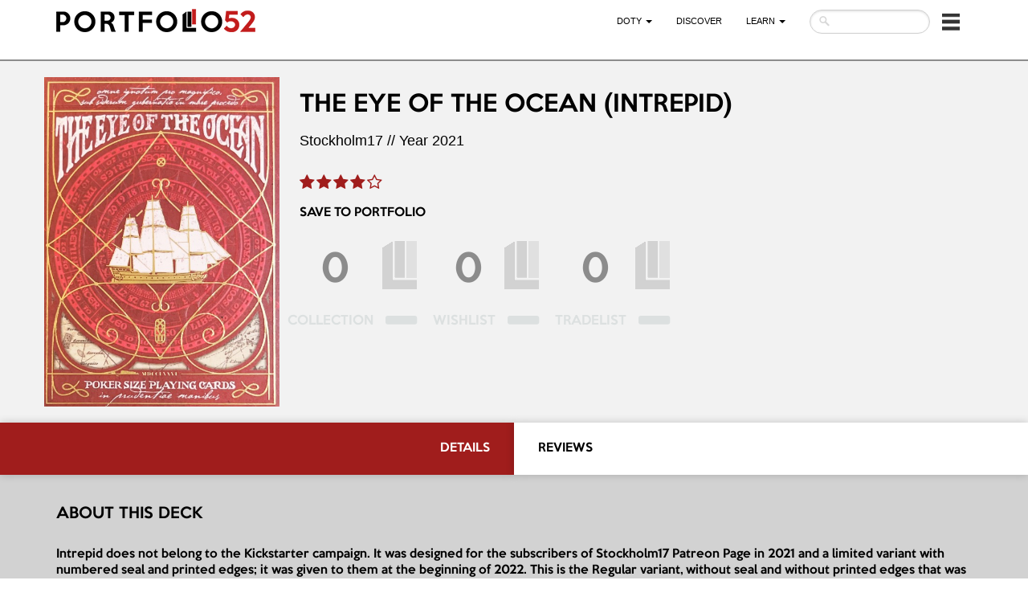

--- FILE ---
content_type: text/html; charset=UTF-8
request_url: https://www.portfolio52.com/deck/18384/view
body_size: 7470
content:
<!DOCTYPE html>
<html lang="en">
<head>
    <meta charset="utf-8">
    <meta http-equiv="X-UA-Compatible" content="IE=edge">
    <meta name="viewport" content="width=device-width, initial-scale=1">
        <meta property="og:title" content="The Eye of the Ocean (Intrepid)" />
    <meta property="og:description" content="Intrepid does not belong to the Kickstarter campaign. It was designed for the subscribers of Stockholm17 Patreon Page in 2021 and a limited variant with numbered seal and printed edges; it was given to them at the beginning of 2022.

This is the Regular variant, without seal and without printed edges that was released to the public">
    <meta property="og:image" content="https://www.portfolio52.com/files/700x500/deck_revision_18384_front_img.jpg" />

    <meta name="twitter:title" content="The Eye of the Ocean (Intrepid)">
    <meta name="twitter:description" content="Intrepid does not belong to the Kickstarter campaign. It was designed for the subscribers of Stockholm17 Patreon Page in 2021 and a limited variant with numbered seal and printed edges; it was given to them at the beginning of 2022.

This is the Regular variant, without seal and without printed edges that was released to the public">
    <meta name="twitter:image" content="https://www.portfolio52.com/files/700x500/deck_revision_18384_front_img.jpg">
    <meta name="twitter:card" content="summary_large_image">

            <title>The Eye of the Ocean (Intrepid)</title>
            <!-- Fonts -->
        <link rel="stylesheet" href="https://cdnjs.cloudflare.com/ajax/libs/font-awesome/4.5.0/css/font-awesome.min.css" integrity="sha384-XdYbMnZ/QjLh6iI4ogqCTaIjrFk87ip+ekIjefZch0Y+PvJ8CDYtEs1ipDmPorQ+" crossorigin="anonymous">
        <link rel="stylesheet" href="https://fonts.googleapis.com/css?family=Lato:100,300,400,700">

        <!-- Styles -->
        <link rel="stylesheet" href="https://cdnjs.cloudflare.com/ajax/libs/twitter-bootstrap/3.3.6/css/bootstrap.min.css" integrity="sha384-1q8mTJOASx8j1Au+a5WDVnPi2lkFfwwEAa8hDDdjZlpLegxhjVME1fgjWPGmkzs7" crossorigin="anonymous">
        <link rel="stylesheet" href="/bootstrap/bootstrap-datetimepicker/bootstrap-datetimepicker.css">
        <link rel="stylesheet" href="/css/font-awesome.min.css">
        <link rel="stylesheet" href="/css/colorbox.css">
        <link rel="stylesheet" href="/sass/main-fonts.css">
        <link rel="stylesheet" href="/sass/main.css">

        <link rel="stylesheet" href="/libs/slick/slick.css">
        <link rel="stylesheet" href="/libs/slick/slick-theme.css">

        <link rel="stylesheet" href="https://maxcdn.bootstrapcdn.com/font-awesome/latest/css/font-awesome.min.css">
        <link rel="stylesheet" href="/css/fontawesome-stars.css">
        <style type="text/css">
            #signUpModal { z-index: 9999; }
            #colorbox, #cboxOverlay { z-index: 6000; }
			#colorbox, #cboxWrapper, #cboxContent, #cboxLoadedContent {
                max-width: 100%;
                height: inherit !important;
            }
			.navbar .nav > li {padding-left: 0 !important;}
			.navbar .nav > li form {padding-left: 15px !important;}
			.navbar-nav li.dropdown.open a.dropdown-toggle {color:#fff; background-color: rgba(0,0,0,0.9) !important;}
			.navbar-nav .dropdown-menu li a {color: #fff !important;}
			.navbar-nav .open .dropdown-menu {background-color: rgba(0,0,0,0.8) !important;}
			.navbar-nav .open .dropdown-menu li a:hover {background-color: rgba(0,0,0,0.8) !important;}
			.cards .card-wrapper {height: auto !important; margin-bottom: 15px !important; margin-top: 0px !important;}
			.cards .item-wrapper {height: auto !important; margin-bottom: 10px !important;}
			.cards .user {padding-top: 0px !important;}
			.search-page-header .header-transparent .navbar .nav > li > a {color: #000;}
            @media (max-width: 767px){
                #colorbox{
                    /*top: 50px !important;*/
                    overflow: visible !important;
                    position: fixed !important;
                    top: 65px !important;
                    left: 0 !important;
                    right: 0 !important;
                    bottom: 10px !important;
                }
                #cboxWrapper{
                    overflow-y: auto !important;
                    height: 100% !important;
                }
            }

        </style>
            <link rel="stylesheet" href="/css/deck/view.css">

        <meta name="csrf-token" content="1uEvmGaXsVPCgyEUHA9ddxZfXiJM8Ak6M1OOMYlU"/>

</head>
<body id="app-layout">
    <header class="header-white">
    <nav class="navbar">
        <div class="container">
            <!-- Brand and toggle get grouped for better mobile display -->
            <div class="navbar-header">
                <button type="button" class="navbar-toggle collapsed" data-toggle="collapse" data-target="#bs-example-navbar-collapse-1" aria-expanded="false">
                    <span class="sr-only">Toggle navigation</span>
                                                                                                    <img src="/images/small_menu_icon.png" alt="" class="mob">
                </button>
                <a class="navbar-brand" href="/">
                    <img src="/img/logo-black.png">
                    <img src="/images/logo_new.png" class="mob">
                </a>
            </div>

            <!-- Collect the nav links, forms, and other content for toggling -->
            <div class="collapse navbar-collapse" id="bs-example-navbar-collapse-1">
                <ul class="nav navbar-nav navbar-right">
                                                                        <li class="dropdown">
                                <a class="dropdown-toggle" data-toggle="dropdown" role="button" aria-haspopup="true" aria-expanded="false" href="#">DOTY&nbsp;<span class="caret"></span></a>
                                <ul class="dropdown-menu">
                                                                            <li><a href="https://www.portfolio52.com/DOTY-2023">DOTY 2023</a></li>
                                                                            <li><a href="https://www.portfolio52.com/DOTY-2023-Sponsors">P52 DOTY 2023 AWARDS SPONSORS</a></li>
                                                                            <li><a href="https://www.portfolio52.com/DOTY-2023-promokit">NOMINEES PROMO MATERIAL</a></li>
                                                                    </ul>
                            </li>
                                                                                                <li><a href="https://www.portfolio52.com/search">Discover</a>
                                                                                                <li class="dropdown">
                                <a class="dropdown-toggle" data-toggle="dropdown" role="button" aria-haspopup="true" aria-expanded="false" href="#">LEARN&nbsp;<span class="caret"></span></a>
                                <ul class="dropdown-menu">
                                                                            <li><a href="https://www.portfolio52.com/learn_posts">LEARN</a></li>
                                                                            <li><a href="https://www.portfolio52.com/how_it_works">HOW IT WORKS</a></li>
                                                                    </ul>
                            </li>
                                                                <li>
                        <div class="">
                            <form method="POST" action="https://www.portfolio52.com/search/post" accept-charset="UTF-8" id="header-search" class=""><input name="_token" type="hidden" value="1uEvmGaXsVPCgyEUHA9ddxZfXiJM8Ak6M1OOMYlU">
                            <input class="form-control header-search-input" placeholder="" name="search_string" type="text">
                            </form>
                        </div>
                    </li>
                                        <li class="dropdown">
                        <a href="#" class="dropdown-toggle" data-toggle="dropdown" role="button" aria-haspopup="true" aria-expanded="false">
                            <span class="ic">
                                <img src="/images/small_menu_icon_black.png" alt="">
                                <img src="/images/small_menu_icon.png" alt="" class="active">
                            </span>
                            <span class="mob">
                                Account&nbsp;<span class="caret"></span>
                            </span>
                        </a>
                        <ul class="dropdown-menu">
                                                            <li><a href="#" data-toggle="modal" data-target="#signUpModal">Sign Up</a></li>
                                <li><a href="/login">Log In</a></li>
                                                    </ul>
                    </li>
                </ul>
            </div><!-- /.navbar-collapse -->
        </div><!-- /.container-fluid -->
    </nav>
</header>
<!-->    <div class="container-fluid deck-page-header">
        <div class="container deck-info-wrapper no-padding">
            <div class="col-lg-3 col-md-3 col-sm-12 col-xs-12 no-padding">
                <img src="/files/700x500/deck_revision_18384_front_img.jpg" class="img-responsive card-img lightbox-img">
            </div>
            <div class="col-lg-9 col-md-9 col-sm-12 col-xs-12 deck-info no-padding">
                <h1>THE EYE OF THE OCEAN (INTREPID)</h1>
                <h4>Stockholm17 // Year 2021</h4>
                <div class="rating">
                    <form action="/rate" class="rate-form rate-form-18384" accept-charset="utf-8" method="post">
    <input type="hidden" name="_token" value="1uEvmGaXsVPCgyEUHA9ddxZfXiJM8Ak6M1OOMYlU">
    <input type="hidden" name="type" value="Deck">
    <input type="hidden" name="id" value="18384">
    <div class="star-rating">
        <div class="star-rating__wrap">
                                                <input class="star-rating__input star-rating-5 " id="18384-star-rating-5" data-deck-id=18384 type="radio" name="rating" value="5" disabled>
                                <label class="star-rating__ico fa fa-star-o fa-lg disabled" for="18384-star-rating-5" title="5 out of 5 stars" data-toggle=modal data-target=#signUpModal></label>
                                                <input class="star-rating__input star-rating-4 active" id="18384-star-rating-4" data-deck-id=18384 type="radio" name="rating" value="4" disabled>
                                <label class="star-rating__ico fa fa-star-o fa-lg disabled" for="18384-star-rating-4" title="4 out of 5 stars" data-toggle=modal data-target=#signUpModal></label>
                                                <input class="star-rating__input star-rating-3 " id="18384-star-rating-3" data-deck-id=18384 type="radio" name="rating" value="3" disabled>
                                <label class="star-rating__ico fa fa-star-o fa-lg disabled" for="18384-star-rating-3" title="3 out of 5 stars" data-toggle=modal data-target=#signUpModal></label>
                                                <input class="star-rating__input star-rating-2 " id="18384-star-rating-2" data-deck-id=18384 type="radio" name="rating" value="2" disabled>
                                <label class="star-rating__ico fa fa-star-o fa-lg disabled" for="18384-star-rating-2" title="2 out of 5 stars" data-toggle=modal data-target=#signUpModal></label>
                                                <input class="star-rating__input star-rating-1 " id="18384-star-rating-1" data-deck-id=18384 type="radio" name="rating" value="1" disabled>
                                <label class="star-rating__ico fa fa-star-o fa-lg disabled" for="18384-star-rating-1" title="1 out of 5 stars" data-toggle=modal data-target=#signUpModal></label>
                    </div>
    </div>
</form>                </div>
                    <div class="">
                        SAVE TO PORTFOLIO
                    </div>
                <div id="animated-icons" class="animated-icons-xs animated-icons-lg">
                    <div class="collection-actions collection-deck-18384 animated-icon-item disabled">
                        <form method="POST" action="https://www.portfolio52.com/collection/add" accept-charset="UTF-8" id="collection-add-form" class="collection-icon-wrapper"><input name="_token" type="hidden" value="1uEvmGaXsVPCgyEUHA9ddxZfXiJM8Ak6M1OOMYlU">
                            <input name="deck_id" type="hidden" value="18384">
                            <div rel="18384" class="adding deck-view-collections">
                                <div class="number">0</div>
                            </div>
                        </form>
                        <form method="POST" action="https://www.portfolio52.com/collection/remove" accept-charset="UTF-8" id="collection-add-form" class="collection-icon-wrapper"><input name="_token" type="hidden" value="1uEvmGaXsVPCgyEUHA9ddxZfXiJM8Ak6M1OOMYlU">
                        <input name="deck_id" type="hidden" value="18384">
                            <div class="minus deleting">
                                <span class="description">COLLECTION</span>
                                <i rel="18384" class="fa fa-minus pull-right deck-view-collections" aria-hidden="true"></i>
                            </div>
                        </form>
                    </div>
                    <div class="wishlist-actions collection-deck-18384 animated-icon-item disabled">
                        <form method="POST" action="https://www.portfolio52.com/wishlist/add" accept-charset="UTF-8" id="wishlist-add-form" class="collection-icon-wrapper"><input name="_token" type="hidden" value="1uEvmGaXsVPCgyEUHA9ddxZfXiJM8Ak6M1OOMYlU">
                            <input name="deck_id" type="hidden" value="18384">
                            <div rel="18384" class="adding deck-view-collections">
                                <div class="number">0</div>
                            </div>
                        </form>
                        <form method="POST" action="https://www.portfolio52.com/wishlist/remove" accept-charset="UTF-8" id="wishlist-add-form" class="collection-icon-wrapper"><input name="_token" type="hidden" value="1uEvmGaXsVPCgyEUHA9ddxZfXiJM8Ak6M1OOMYlU">
                            <input name="deck_id" type="hidden" value="18384">
                            <div class="minus deleting">
                                <span class="description">WISHLIST</span>
                                <i rel="18384" class="fa fa-minus pull-right deck-view-collections" aria-hidden="true"></i>
                            </div>
                        </form>
                    </div>
                    <div class="tradelist-actions collection-deck-18384 animated-icon-item disabled">
                        <form method="POST" action="https://www.portfolio52.com/tradelist/add" accept-charset="UTF-8" id="tradelist-add-form" class="collection-icon-wrapper"><input name="_token" type="hidden" value="1uEvmGaXsVPCgyEUHA9ddxZfXiJM8Ak6M1OOMYlU">
                            <input name="deck_id" type="hidden" value="18384">
                            <div rel="18384" class="adding deck-view-collections">
                                <div class="number">0</div>
                            </div>
                        </form>
                        <form method="POST" action="https://www.portfolio52.com/tradelist/remove" accept-charset="UTF-8" id="tradelist-add-form" class="collection-icon-wrapper"><input name="_token" type="hidden" value="1uEvmGaXsVPCgyEUHA9ddxZfXiJM8Ak6M1OOMYlU">
                            <input name="deck_id" type="hidden" value="18384">
                            <div class="minus deleting">
                                <span class="description">TRADELIST</span>
                                <i rel="18384" class="fa fa-minus pull-right deck-view-collections" aria-hidden="true"></i>
                            </div>
                        </form>
                    </div>
                                                                                                                                                                                                                                            </div>
                            </div>
        </div>
    </div>
        <div class="container-fluid deck-page-main no-padding">
        <div class="navigation-bar">
            <div class="navigation-tab col-lg-6 col-md-6 col-sm-6 col-xs-12 active" data-area="#deck-details">
                <h5 class="dynamic-left dynamic-right">DETAILS</h5>
            </div>
            <div class="navigation-tab col-lg-6 col-md-6 col-sm-6 col-xs-12" data-area="#deck-reviews">
                <h5>REVIEWS</h5>
            </div>
        </div>
        <div class="container main-content">
            <div id="deck-details" class="content-section">
                <h4 class="deck-title">ABOUT THIS DECK</h4>
                <div class="deck-main-info">
                    Intrepid does not belong to the Kickstarter campaign. It was designed for the subscribers of Stockholm17 Patreon Page in 2021 and a limited variant with numbered seal and printed edges; it was given to them at the beginning of 2022.

This is the Regular variant, without seal and without printed edges that was released to the public
                </div>
                <div class="deck-fields">
                    <div class="row">
                        <div class="col-lg-6 col-md-6 col-sm-6 col-xs-12">
                            <p><span class="field-name">COMPANY:</span>Stockholm17</p>
                            <p><span class="field-name">EDITION:</span>Intrepid Standard</p>
                            <p><span class="field-name">COLLECTION</span>Poker</p>
                            <p><span class="field-name">RELEASE YEAR:</span>2021</p>
                        </div>
                        <div class="col-lg-6 col-md-6 col-sm-6 col-xs-12">
                            <p><span class="field-name">PRODUCTION RUN:</span>1784</p>
                            <p><span class="field-name">PRINTER:</span>Cartamundi</p>
                            <p><span class="field-name">ARTIST:</span>Lorenzo Gaggiotti</p>
                            <p><a class="expand" role="button" data-toggle="collapse" href="#allDeckFields" aria-expanded="false" aria-controls="collapseExample">
                                    (+)
                                </a>
                            </p>
                        </div>
                    </div>
                    <div class="collapse row" id="allDeckFields">
                        <div class="col-lg-6 col-md-6 col-sm-6 col-xs-12">
                            <p><span class="field-name">CARD STOCK:</span>N/A</p>
                            <p><span class="field-name">FINISH:</span>N/A</p>
                            <p><span class="field-name">COURT ILLUSTRATION:</span>Custom</p>
                            <div id="add-tag-features" class="collapse">
                                <form method="POST" action="https://www.portfolio52.com/deck/18384/terms/edit" accept-charset="UTF-8" class="form-inline collapse-edit-tags"><input name="_token" type="hidden" value="1uEvmGaXsVPCgyEUHA9ddxZfXiJM8Ak6M1OOMYlU">
                                    <input name="name" type="hidden" value="features">
                                    <input id="features" class="form-control multiple autocomplete-term-multiple" name="value" type="text">
                                    <input class="btn btn-default edit-tags" type="submit" value="+">
                                </form>
                            </div>
                        </div>
                        <div class="col-lg-6 col-md-6 col-sm-6 col-xs-12">
                            <div id="add-tag-colors" class="collapse">
                                <form method="POST" action="https://www.portfolio52.com/deck/18384/terms/edit" accept-charset="UTF-8" class="form-inline collapse-edit-tags"><input name="_token" type="hidden" value="1uEvmGaXsVPCgyEUHA9ddxZfXiJM8Ak6M1OOMYlU">
                                    <input name="name" type="hidden" value="colors">
                                    <input id="colors" class="form-control multiple autocomplete-term-multiple" name="value" type="text">
                                    <input class="btn btn-default edit-tags" type="submit" value="+">
                                </form>
                            </div>
                            <p><span class="field-name">STYLE:</span>N/A</p>
                            <div id="add-tag-themes" class="collapse">
                                <form method="POST" action="https://www.portfolio52.com/deck/18384/terms/edit" accept-charset="UTF-8" class="form-inline collapse-edit-tags"><input name="_token" type="hidden" value="1uEvmGaXsVPCgyEUHA9ddxZfXiJM8Ak6M1OOMYlU">
                                    <input name="name" type="hidden" value="themes">
                                    <input id="themes" class="form-control multiple autocomplete-term-multiple" name="value" type="text">
                                    <input class="btn btn-default edit-tags" type="submit" value="+">
                                </form>
                            </div>
                            <div id="add-tag-tags" class="collapse">
                                <form method="POST" action="https://www.portfolio52.com/deck/18384/terms/edit" accept-charset="UTF-8" class="form-inline collapse-edit-tags"><input name="_token" type="hidden" value="1uEvmGaXsVPCgyEUHA9ddxZfXiJM8Ak6M1OOMYlU">
                                    <input name="name" type="hidden" value="tags">
                                    <input id="tags" class="form-control multiple autocomplete-term-multiple" name="value" type="text">
                                    <input class="btn btn-default edit-tags" type="submit" value="+">
                                </form>
                            </div>
                        </div>
                    </div>
                </div>
                <div class="deck-gallery">
                    <h4>GALLERY</h4>
                    <div class="row">
                                                                                                            <a class="gallery-item col-lg-3 col-md-3 col-sm-3 col-xs-6" style="margin-bottom: 30px" href="/img/files/original/gallery_item_56408.jpg?p=large">
                                    <img src="/img/files/original/gallery_item_56408.jpg?p=thumb" class="img-responsive card-img">
                                </a>
                            
                                                                        </div>
                    <div class="gallery-colorbox-items">
                                                                    </div>
                </div>
                <div class="container-fluid deck-numbers">
                    <h4>THIS DECK IS COLLECTED IN..</h4>
                    <div class="deck-number-item col-sm-3 col-xs-4">
                        <span class="number">192</span>
                        <span class="info">COLLECTIONS</span>
                    </div>
                    <div class="deck-number-item col-sm-3 col-xs-4">
                        <a href="https://www.portfolio52.com/deck/18384/in-wishlists" class="number">22</a>
                        <span class="info">WISHLISTS</span>
                    </div>
                    <div class="deck-number-item col-sm-3 col-xs-4">
                        <a href="https://www.portfolio52.com/deck/18384/in-tradelists" class="number">11</a>
                        <span class="info">TRADELISTS</span>
                    </div>
                                    </div>
            </div>
            <div id="deck-reviews"  class="content-section inactive">
                <div class="reviews-section">
                <div class="col-md-12 text-center">
            <h2>BE THE FIRST</h2>
            <h3>TO WRITE A REVIEW</h3>
                            <a href="#" data-toggle=modal data-target=#signUpModal class="btn btn-red">LEAVE A REVIEW</a>
                    </div>
    </div>            </div>
        </div>
    <!--recommendations-->
        <div class="container-fluid no-padding recommendations-block">
            <h4 class="no-margin">recommendations</h4>
            <div class="container cards">
									<div class="card-wrapper col-lg-3 col-md-3 col-sm-3 col-xs-6">
						<div href="#inline_content18385" class="collection-item item-wrapper inline cboxElement group1">
							<span class="big-img-card">
								<a href="https://www.portfolio52.com/deck/18385/view">
									<img src="/files/350x250/deck_18385_front_img.jpg" class="img-responsive card-img front-img">
								</a>
								<a href="https://www.portfolio52.com/deck/18385/view">
									<img src="/files/350x250/deck_18385_back_img.jpg" class="img-responsive card-img back-img">
								</a>
							</span>
						</div>
					</div>
					<div class="lightbox-items">
						<div class="collection-card-lightbox group1" id="inline_content18385">
							<div class="container deck-info-wrapper no-padding">
								<div class="col-lg-6 col-md-6 col-sm-6 col-xs-6 no-padding">
									<img src="/files/700x500/deck_18385_front_img.jpg" class="img-responsive card-img lightbox-img">
								</div>
								<div class="col-lg-6 col-md-6 col-sm-6 col-xs-6 deck-info no-padding">
									<h1>The Eye of the Ocean - Intrepid Ltd Signature Edition</h1>
									<h4>Stockholm17 // 2021</h4>
									<div class="rating border-top-grey border-bottom-grey">
										<form action="/rate" class="rate-form rate-form-18385" accept-charset="utf-8" method="post">
    <input type="hidden" name="_token" value="1uEvmGaXsVPCgyEUHA9ddxZfXiJM8Ak6M1OOMYlU">
    <input type="hidden" name="type" value="Deck">
    <input type="hidden" name="id" value="18385">
    <div class="star-rating">
        <div class="star-rating__wrap">
                                                <input class="star-rating__input star-rating-5 " id="18385-star-rating-5" data-deck-id=18385 type="radio" name="rating" value="5" disabled>
                                <label class="star-rating__ico fa fa-star-o fa-lg disabled" for="18385-star-rating-5" title="5 out of 5 stars" data-toggle=modal data-target=#signUpModal></label>
                                                <input class="star-rating__input star-rating-4 active" id="18385-star-rating-4" data-deck-id=18385 type="radio" name="rating" value="4" disabled>
                                <label class="star-rating__ico fa fa-star-o fa-lg disabled" for="18385-star-rating-4" title="4 out of 5 stars" data-toggle=modal data-target=#signUpModal></label>
                                                <input class="star-rating__input star-rating-3 " id="18385-star-rating-3" data-deck-id=18385 type="radio" name="rating" value="3" disabled>
                                <label class="star-rating__ico fa fa-star-o fa-lg disabled" for="18385-star-rating-3" title="3 out of 5 stars" data-toggle=modal data-target=#signUpModal></label>
                                                <input class="star-rating__input star-rating-2 " id="18385-star-rating-2" data-deck-id=18385 type="radio" name="rating" value="2" disabled>
                                <label class="star-rating__ico fa fa-star-o fa-lg disabled" for="18385-star-rating-2" title="2 out of 5 stars" data-toggle=modal data-target=#signUpModal></label>
                                                <input class="star-rating__input star-rating-1 " id="18385-star-rating-1" data-deck-id=18385 type="radio" name="rating" value="1" disabled>
                                <label class="star-rating__ico fa fa-star-o fa-lg disabled" for="18385-star-rating-1" title="1 out of 5 stars" data-toggle=modal data-target=#signUpModal></label>
                    </div>
    </div>
</form>										<div class="description">Exclusively available only in the Stockholm17 patreon packages. Cards printed by Cartamundi. Features golden foil on the back design. Has edge printing. Numbered seal with signature. Includes a different map as the background and an Intrepid card. Tuck box printed by Boschiero & Newton.</div>
									</div>
									<div class="border-bottom-grey portfolio-section">
																			</div>
																		<a class="btn-red col-lg-12 col-md-12 col-sm-12 col-xs-12 unauthorized" href="https://www.portfolio52.com/deck/18385/view">FULL PAGE INFO</a>
								</div>
							</div>
						</div>
					</div>
									<div class="card-wrapper col-lg-3 col-md-3 col-sm-3 col-xs-6">
						<div href="#inline_content23798" class="collection-item item-wrapper inline cboxElement group1">
							<span class="big-img-card">
								<a href="https://www.portfolio52.com/deck/23798/view">
									<img src="/files/350x250/deck_23798_front_img.jpg" class="img-responsive card-img front-img">
								</a>
								<a href="https://www.portfolio52.com/deck/23798/view">
									<img src="/files/350x250/deck_23798_back_img.jpg" class="img-responsive card-img back-img">
								</a>
							</span>
						</div>
					</div>
					<div class="lightbox-items">
						<div class="collection-card-lightbox group1" id="inline_content23798">
							<div class="container deck-info-wrapper no-padding">
								<div class="col-lg-6 col-md-6 col-sm-6 col-xs-6 no-padding">
									<img src="/files/700x500/deck_23798_front_img.jpg" class="img-responsive card-img lightbox-img">
								</div>
								<div class="col-lg-6 col-md-6 col-sm-6 col-xs-6 deck-info no-padding">
									<h1>Rejected - Not a Deck</h1>
									<h4>Stockholm 17 // 2021</h4>
									<div class="rating border-top-grey border-bottom-grey">
										<form action="/rate" class="rate-form rate-form-23798" accept-charset="utf-8" method="post">
    <input type="hidden" name="_token" value="1uEvmGaXsVPCgyEUHA9ddxZfXiJM8Ak6M1OOMYlU">
    <input type="hidden" name="type" value="Deck">
    <input type="hidden" name="id" value="23798">
    <div class="star-rating">
        <div class="star-rating__wrap">
                                                <input class="star-rating__input star-rating-5 active" id="23798-star-rating-5" data-deck-id=23798 type="radio" name="rating" value="5" disabled>
                                <label class="star-rating__ico fa fa-star-o fa-lg disabled" for="23798-star-rating-5" title="5 out of 5 stars" data-toggle=modal data-target=#signUpModal></label>
                                                <input class="star-rating__input star-rating-4 " id="23798-star-rating-4" data-deck-id=23798 type="radio" name="rating" value="4" disabled>
                                <label class="star-rating__ico fa fa-star-o fa-lg disabled" for="23798-star-rating-4" title="4 out of 5 stars" data-toggle=modal data-target=#signUpModal></label>
                                                <input class="star-rating__input star-rating-3 " id="23798-star-rating-3" data-deck-id=23798 type="radio" name="rating" value="3" disabled>
                                <label class="star-rating__ico fa fa-star-o fa-lg disabled" for="23798-star-rating-3" title="3 out of 5 stars" data-toggle=modal data-target=#signUpModal></label>
                                                <input class="star-rating__input star-rating-2 " id="23798-star-rating-2" data-deck-id=23798 type="radio" name="rating" value="2" disabled>
                                <label class="star-rating__ico fa fa-star-o fa-lg disabled" for="23798-star-rating-2" title="2 out of 5 stars" data-toggle=modal data-target=#signUpModal></label>
                                                <input class="star-rating__input star-rating-1 " id="23798-star-rating-1" data-deck-id=23798 type="radio" name="rating" value="1" disabled>
                                <label class="star-rating__ico fa fa-star-o fa-lg disabled" for="23798-star-rating-1" title="1 out of 5 stars" data-toggle=modal data-target=#signUpModal></label>
                    </div>
    </div>
</form>										<div class="description">Rejected - Not a Deck</div>
									</div>
									<div class="border-bottom-grey portfolio-section">
																			</div>
																		<a class="btn-red col-lg-12 col-md-12 col-sm-12 col-xs-12 unauthorized" href="https://www.portfolio52.com/deck/23798/view">FULL PAGE INFO</a>
								</div>
							</div>
						</div>
					</div>
									<div class="card-wrapper col-lg-3 col-md-3 col-sm-3 col-xs-6">
						<div href="#inline_content23799" class="collection-item item-wrapper inline cboxElement group1">
							<span class="big-img-card">
								<a href="https://www.portfolio52.com/deck/23799/view">
									<img src="/files/350x250/deck_23799_front_img.jpg" class="img-responsive card-img front-img">
								</a>
								<a href="https://www.portfolio52.com/deck/23799/view">
									<img src="/files/350x250/deck_23799_back_img.jpg" class="img-responsive card-img back-img">
								</a>
							</span>
						</div>
					</div>
					<div class="lightbox-items">
						<div class="collection-card-lightbox group1" id="inline_content23799">
							<div class="container deck-info-wrapper no-padding">
								<div class="col-lg-6 col-md-6 col-sm-6 col-xs-6 no-padding">
									<img src="/files/700x500/deck_23799_front_img.jpg" class="img-responsive card-img lightbox-img">
								</div>
								<div class="col-lg-6 col-md-6 col-sm-6 col-xs-6 deck-info no-padding">
									<h1>Rejected - Not a Deck</h1>
									<h4>Stockholm 17 // 2021</h4>
									<div class="rating border-top-grey border-bottom-grey">
										<form action="/rate" class="rate-form rate-form-23799" accept-charset="utf-8" method="post">
    <input type="hidden" name="_token" value="1uEvmGaXsVPCgyEUHA9ddxZfXiJM8Ak6M1OOMYlU">
    <input type="hidden" name="type" value="Deck">
    <input type="hidden" name="id" value="23799">
    <div class="star-rating">
        <div class="star-rating__wrap">
                                                <input class="star-rating__input star-rating-5 " id="23799-star-rating-5" data-deck-id=23799 type="radio" name="rating" value="5" disabled>
                                <label class="star-rating__ico fa fa-star-o fa-lg disabled" for="23799-star-rating-5" title="5 out of 5 stars" data-toggle=modal data-target=#signUpModal></label>
                                                <input class="star-rating__input star-rating-4 active" id="23799-star-rating-4" data-deck-id=23799 type="radio" name="rating" value="4" disabled>
                                <label class="star-rating__ico fa fa-star-o fa-lg disabled" for="23799-star-rating-4" title="4 out of 5 stars" data-toggle=modal data-target=#signUpModal></label>
                                                <input class="star-rating__input star-rating-3 " id="23799-star-rating-3" data-deck-id=23799 type="radio" name="rating" value="3" disabled>
                                <label class="star-rating__ico fa fa-star-o fa-lg disabled" for="23799-star-rating-3" title="3 out of 5 stars" data-toggle=modal data-target=#signUpModal></label>
                                                <input class="star-rating__input star-rating-2 " id="23799-star-rating-2" data-deck-id=23799 type="radio" name="rating" value="2" disabled>
                                <label class="star-rating__ico fa fa-star-o fa-lg disabled" for="23799-star-rating-2" title="2 out of 5 stars" data-toggle=modal data-target=#signUpModal></label>
                                                <input class="star-rating__input star-rating-1 " id="23799-star-rating-1" data-deck-id=23799 type="radio" name="rating" value="1" disabled>
                                <label class="star-rating__ico fa fa-star-o fa-lg disabled" for="23799-star-rating-1" title="1 out of 5 stars" data-toggle=modal data-target=#signUpModal></label>
                    </div>
    </div>
</form>										<div class="description">Rejected - Not a Deck</div>
									</div>
									<div class="border-bottom-grey portfolio-section">
																			</div>
																		<a class="btn-red col-lg-12 col-md-12 col-sm-12 col-xs-12 unauthorized" href="https://www.portfolio52.com/deck/23799/view">FULL PAGE INFO</a>
								</div>
							</div>
						</div>
					</div>
									<div class="card-wrapper col-lg-3 col-md-3 col-sm-3 col-xs-6">
						<div href="#inline_content23801" class="collection-item item-wrapper inline cboxElement group1">
							<span class="big-img-card">
								<a href="https://www.portfolio52.com/deck/23801/view">
									<img src="/files/350x250/deck_23801_front_img.jpg" class="img-responsive card-img front-img">
								</a>
								<a href="https://www.portfolio52.com/deck/23801/view">
									<img src="/files/350x250/deck_23801_back_img.jpg" class="img-responsive card-img back-img">
								</a>
							</span>
						</div>
					</div>
					<div class="lightbox-items">
						<div class="collection-card-lightbox group1" id="inline_content23801">
							<div class="container deck-info-wrapper no-padding">
								<div class="col-lg-6 col-md-6 col-sm-6 col-xs-6 no-padding">
									<img src="/files/700x500/deck_23801_front_img.jpg" class="img-responsive card-img lightbox-img">
								</div>
								<div class="col-lg-6 col-md-6 col-sm-6 col-xs-6 deck-info no-padding">
									<h1>Rejected - Not a Deck</h1>
									<h4>Stockholm 17 // 2021</h4>
									<div class="rating border-top-grey border-bottom-grey">
										<form action="/rate" class="rate-form rate-form-23801" accept-charset="utf-8" method="post">
    <input type="hidden" name="_token" value="1uEvmGaXsVPCgyEUHA9ddxZfXiJM8Ak6M1OOMYlU">
    <input type="hidden" name="type" value="Deck">
    <input type="hidden" name="id" value="23801">
    <div class="star-rating">
        <div class="star-rating__wrap">
                                                <input class="star-rating__input star-rating-5 " id="23801-star-rating-5" data-deck-id=23801 type="radio" name="rating" value="5" disabled>
                                <label class="star-rating__ico fa fa-star-o fa-lg disabled" for="23801-star-rating-5" title="5 out of 5 stars" data-toggle=modal data-target=#signUpModal></label>
                                                <input class="star-rating__input star-rating-4 active" id="23801-star-rating-4" data-deck-id=23801 type="radio" name="rating" value="4" disabled>
                                <label class="star-rating__ico fa fa-star-o fa-lg disabled" for="23801-star-rating-4" title="4 out of 5 stars" data-toggle=modal data-target=#signUpModal></label>
                                                <input class="star-rating__input star-rating-3 " id="23801-star-rating-3" data-deck-id=23801 type="radio" name="rating" value="3" disabled>
                                <label class="star-rating__ico fa fa-star-o fa-lg disabled" for="23801-star-rating-3" title="3 out of 5 stars" data-toggle=modal data-target=#signUpModal></label>
                                                <input class="star-rating__input star-rating-2 " id="23801-star-rating-2" data-deck-id=23801 type="radio" name="rating" value="2" disabled>
                                <label class="star-rating__ico fa fa-star-o fa-lg disabled" for="23801-star-rating-2" title="2 out of 5 stars" data-toggle=modal data-target=#signUpModal></label>
                                                <input class="star-rating__input star-rating-1 " id="23801-star-rating-1" data-deck-id=23801 type="radio" name="rating" value="1" disabled>
                                <label class="star-rating__ico fa fa-star-o fa-lg disabled" for="23801-star-rating-1" title="1 out of 5 stars" data-toggle=modal data-target=#signUpModal></label>
                    </div>
    </div>
</form>										<div class="description">Rejected - Not a Deck</div>
									</div>
									<div class="border-bottom-grey portfolio-section">
																			</div>
																		<a class="btn-red col-lg-12 col-md-12 col-sm-12 col-xs-12 unauthorized" href="https://www.portfolio52.com/deck/23801/view">FULL PAGE INFO</a>
								</div>
							</div>
						</div>
					</div>
				            </div>
        </div>
    </div>
    <div class="modal fade" id="leave-review" tabindex="-1" role="dialog" aria-labelledby="myModalLabel">
        <div class="modal-dialog" role="document">
            <div class="modal-content">
                <div class="modal-header">
                    <button type="button" class="close" data-dismiss="modal" aria-label="Close"><span aria-hidden="true">&times;</span></button>
                </div>
                <div class="modal-body text-center">
                    <form action="/rate" class="rate-form rate-form-18384" accept-charset="utf-8" method="post">
    <input type="hidden" name="_token" value="1uEvmGaXsVPCgyEUHA9ddxZfXiJM8Ak6M1OOMYlU">
    <input type="hidden" name="type" value="Deck">
    <input type="hidden" name="id" value="18384">
    <div class="star-rating">
        <div class="star-rating__wrap">
                                                <input class="star-rating__input star-rating-5 " id="18384-star-rating-5" data-deck-id=18384 type="radio" name="rating" value="5" disabled>
                                <label class="star-rating__ico fa fa-star-o fa-lg disabled" for="18384-star-rating-5" title="5 out of 5 stars" data-toggle=modal data-target=#signUpModal></label>
                                                <input class="star-rating__input star-rating-4 active" id="18384-star-rating-4" data-deck-id=18384 type="radio" name="rating" value="4" disabled>
                                <label class="star-rating__ico fa fa-star-o fa-lg disabled" for="18384-star-rating-4" title="4 out of 5 stars" data-toggle=modal data-target=#signUpModal></label>
                                                <input class="star-rating__input star-rating-3 " id="18384-star-rating-3" data-deck-id=18384 type="radio" name="rating" value="3" disabled>
                                <label class="star-rating__ico fa fa-star-o fa-lg disabled" for="18384-star-rating-3" title="3 out of 5 stars" data-toggle=modal data-target=#signUpModal></label>
                                                <input class="star-rating__input star-rating-2 " id="18384-star-rating-2" data-deck-id=18384 type="radio" name="rating" value="2" disabled>
                                <label class="star-rating__ico fa fa-star-o fa-lg disabled" for="18384-star-rating-2" title="2 out of 5 stars" data-toggle=modal data-target=#signUpModal></label>
                                                <input class="star-rating__input star-rating-1 " id="18384-star-rating-1" data-deck-id=18384 type="radio" name="rating" value="1" disabled>
                                <label class="star-rating__ico fa fa-star-o fa-lg disabled" for="18384-star-rating-1" title="1 out of 5 stars" data-toggle=modal data-target=#signUpModal></label>
                    </div>
    </div>
</form><form action="https://www.portfolio52.com/deck/18384/review/leave" method="post" class="form-horizontal" accept-charset="utf-8" id="create-review-form">
    <input type="hidden" name="_token" value="1uEvmGaXsVPCgyEUHA9ddxZfXiJM8Ak6M1OOMYlU">
    <input type="hidden" name="user_id" value="0">
    <input type="hidden" name="deck_id" value="18384">
    <div class="col-md-12">
        <label for="review-text" class="control-label">Review text</label>
        <textarea name="text" id="review-text" rows="7" class="form-control"></textarea>
    </div>
    <div class="col-md-12">
        <label for="video_link" class="control-label">Link to Youtube review (not required)</label>
        <input type="text" class="form-control" name="video_link" id="video_link" placeholder="https://www.youtube.com/watch?v=XXXXXXXXXXX">
    </div>
    <input type="submit" value="Leave a review" class="btn btn-red">
</form>                </div>
            </div>
        </div>
    </div>
    <style>
        @media (max-width: 991px) {
            #colorbox{
                width: auto !important;
                right: 15px;
                left: 15px;
            }
            #colorbox #cboxNext {
                right: 15px;
            }
            #colorbox #cboxPrevious {
                left: 15px;
            }
            #cboxCurrent{
                right: 15px;
            }
            .cboxPhoto{
                border-radius: 20px;
                overflow: hidden;
            }
            #colorbox #cboxNext, #colorbox #cboxPrevious {
                opacity: 0.5;
            }
        }
    </style>

<!--modal with sign up-->
    <div class="modal fade" id="signUpModal" tabindex="-1" role="dialog" aria-labelledby="myModalLabel">
        <div class="modal-dialog" role="document">
            <div class="modal-content">
                <div class="modal-header">
                    <button type="button" class="close" data-dismiss="modal" aria-label="Close"><span aria-hidden="true">&times;</span></button>
                </div>
                <div class="modal-body">
                    <a href="/login/facebook" class="btn btn-full-width btn-blue"><i class="fa fa-facebook pull-left" aria-hidden="true"></i>CONTINUE WITH FACEBOOK</a>
                    <span class="separator">or</span>
                    <a href="/register" class="btn btn-red btn-full-width"><i class="fa fa-envelope-o pull-left" aria-hidden="true"></i>SIGN UP WITH EMAIL</a>
                    <span class="term">By signing up, I agree to the Terms of Service and Privacy Policy of the site.</span></br>
                    <div class="footer">Already a Portfolio52 member? <a href="/login" class="btn pull-right">LOG IN</a>
                    </div>
                </div>
            </div>
        </div>
    </div>
<div class="container-fluid text-center grey-bg" id='ajax-loader'>
    <img src='/img/ring.gif' />
</div>
    <footer class="container-fluid main-footer">
        <div class="container">
            <div class="row">
                <div class="col-lg-3 col-md-3 col-sm-3 col-xs-12">
                    <ul class="footer-menu">
                        <li><a href="/our-mission">Our Mission</a></li>
                        <li><a href="https://www.portfolio52.com/learn_posts">Learn</a></li>
                        <li><a href="/faq">FAQ</a></li>
                        <li><a href="/become-contributor">Become a Contributor</a></li>
                        <li><a href="/terms-of-use">Terms of Use</a></li>
                        <li><a href="/privacy-policy">Privacy</a></li>
                    </ul>
                                    </div>
                <div class="col-lg-4 col-md-4 col-sm-4 col-xs-12 follow-us-block">
                    <h5>FOLLOW US</h5>
                    <a href="https://www.instagram.com/seasonsplayingcards"><i class="fa fa-instagram" aria-hidden="true"></i></a>
                    <a href="https://www.Facebook.com/Portfolio52"><i class="fa fa-facebook-official" aria-hidden="true"></i></a>
                    <a href="https://twitter.com/SeasonsCards"><i class="fa fa-twitter" aria-hidden="true"></i></a>
                    <a href="mailto:info@portfolio52.com"><i class="fa fa-envelope" aria-hidden="true"></i></a>
                </div>
                <div class="col-lg-5 col-md-5 col-sm-5 col-xs-12 newsletter-block">
                    <h5>NEWSLETTER</h5>
                    <span class="newsletter-description">Sign up for all the latest and greatest news in playing cards</span>
                    <form method="POST" action="//seasonsplayingcards.us7.list-manage.com/subscribe/post?u=550d1fbecf972f48862bd5e83&amp;id=20d19cb06e" accept-charset="UTF-8"><input name="_token" type="hidden" value="1uEvmGaXsVPCgyEUHA9ddxZfXiJM8Ak6M1OOMYlU">
                    <div class="input-group">
                        <input class="form-control email" id="mce-EMAIL" placeholder="YOUR EMAIL" name="EMAIL" type="email">
                        <div style="position: absolute; left: -5000px;"><input name="b_550d1fbecf972f48862bd5e83_20d19cb06e" tabindex="-1" value="" type="text"></div>
                        <span class="input-group-btn">
                            <input class="btn" id="mc-embedded-subscribe" type="submit" value="SIGN UP">
                        </span>
                    </div><!-- /input-group -->
                    </form>
                </div>
            </div>
        </div>
    </footer>

<!-- JavaScripts -->
<script src="https://www.portfolio52.com/js/heic2any.min.js" type="text/javascript"></script>
<script src="/js/jquery-1.12.4.min.js" type="text/javascript"></script>

<script src="/js/jquery-ui.min.js" type="text/javascript"></script>
<script src="/js/moment.js" type="text/javascript"></script>

<script src="/libs/slick/slick.min.js" type="text/javascript"></script>

<script type="text/javascript" src="/bootstrap/js/transition.js"></script>
<script type="text/javascript" src="/bootstrap/js/collapse.js"></script>
<script src="https://cdnjs.cloudflare.com/ajax/libs/twitter-bootstrap/3.3.6/js/bootstrap.min.js" integrity="sha384-0mSbJDEHialfmuBBQP6A4Qrprq5OVfW37PRR3j5ELqxss1yVqOtnepnHVP9aJ7xS" crossorigin="anonymous"></script>
<script type="text/javascript" src="/bootstrap/bootstrap-datetimepicker/bootstrap-datetimepicker.min.js"></script>
<script src="/js/jquery.colorbox-min.js" type="text/javascript"></script>
<script src="/js/addNewDeck.js" type="text/javascript"></script>
<script src="https://cdnjs.cloudflare.com/ajax/libs/waypoints/2.0.3/waypoints.min.js"></script>
<script src="/js/animatedCounterForNumbers.js" type="text/javascript"></script>
<script src="/js/jquery.barrating.min.js" type="text/javascript"></script>
<script src="/js/scripts.js"></script>

    <script type='text/javascript' data-cfasync='false' src='//dsms0mj1bbhn4.cloudfront.net/assets/pub/shareaholic.js' data-shr-siteid='06ce0e196576bdf4239294bff485e775' async='async'></script>
    <script src="/js/deck/view.js"></script>
    <script type="text/javascript">
        $(document).ready(function() {
            $('#gallery-last-item').on('click', function(e) {
                e.preventDefault();

                $(this).removeAttr('id');
                $(this).find('.dark-bg').remove();

                $('.gallery-item-container').removeClass('hide');
            })

            $('.gallery-item').colorbox({height: '80%', opacity: "0.5" , rel:'group2', previous :"<", next : ">", close : "X", className: 'gallery-colorbox', onLoad: function() {
                    var deck = $.colorbox.element();
                    loadDeckImages(deck);
            }});
        })
    </script>

</body>
</html>


--- FILE ---
content_type: text/css
request_url: https://www.portfolio52.com/sass/main-fonts.css
body_size: 133
content:
@font-face {
  font-family: "KeepCalm-Medium";
  src: url("../fonts/KeepCalm-Medium.ttf"); }

/*# sourceMappingURL=main-fonts.css.map */


--- FILE ---
content_type: text/css
request_url: https://www.portfolio52.com/sass/main.css
body_size: 11091
content:
@font-face {
  font-family: "KeepCalm-Medium";
  src: url("../fonts/KeepCalm-Medium.ttf"); }
html {
  position: relative;
  min-height: 100%; }

body {
  margin-bottom: 148px !important; }
h4 a {
  color: black; }
h4 a:hover {
  text-decoration: none;
  color: #ac2925; }
h4 a:active {
  color: white; }
.messages-notification {
  padding: 5px 15px 15px;
  background: url('../img/Messanger-Icon.png') left bottom no-repeat;
  width: 50px;
  height: 35px;
  background-size: 20px;
  cursor: pointer; }
.unread-messages-count {
  background: #a01d1c;
  padding: 3px 0;
  border-radius: 50%;
  color: white;
  font-size: 12px;
  cursor: pointer;
  width: 20px;
  height: 20px;
  text-align: center; }
#messages-area {
  position: fixed;
  bottom: 0;
  right: 10%;
  min-height: 50px;
  width: 25%;
  max-width: 450px;
  min-width: 200px;
  height: 460px;
  z-index: 15;
  transition-duration: 1s;
  opacity: 1;
  font-family: Lato; }
#messages-area a {
  font-family: Lato; }
#messages-area.minimized {
  height: 50px;
  opacity: 0;
  overflow: hidden; }
#messages-area .messages-area-title-icon {
  background: url(../img/messages.png) center center no-repeat;
  height: 25px;
  width: 30px;
  position: relative;
  display: inline-block;
  vertical-align: middle;
  margin-right: 10px; }
#message-area-body {
  background-color: white;
  height: 380px; }
#messages-area .title {
  height: 50px;
  background-color: #a01d1c;
  color: #f5e5e5;
  padding: 17px;
  user-select: none;
  -moz-user-select: none;
  -webkit-user-select: none;
  -ms-user-select: none;
  cursor: default; }
#messages-area .minimize-button {
  display: inline-block;
  float: right;
  color: #d48f8e;
  cursor: pointer; }
#messages-area #chats-list {
  height: 360px;
  overflow-y: scroll; }
#messages-area #new-message-button {
  position: relative;
  width: 100%;
  background-color: #eed2d2;
  color: #a9221f;
  height: 50px;
  padding: 17px;
  cursor: pointer; }
.back-to-chats-list {
  height: 30px;
  padding: 5px 15px 5px 15px;
  border-bottom: 1px solid #eeeeee;
  background-color: #e1e1e1;
  cursor: pointer; }
#messages-area .chats-list-item {
  padding: 10px;
  border-bottom: 1px solid #eeeeee;
  max-width: 90%;
  margin: auto;
  cursor: pointer; }
#messages-area .thread-last-message {
  color: #bdbdbd; }
#messages-area .media-body {
  padding-top: 8px; }
#messages-area .fa-circle {
  color: #9d1e1b;
  font-size: 9px;
  vertical-align: middle;
  margin-right: 3px; }
#messages-area .collocutor-name {
  font-weight: 600; }
img.collocutor-avatar {
  border-radius: 50%;
  max-width: 50px;
  max-height: 50px; }
#chat-body {
  height: 240px;
  padding-top: 5px;
  overflow-y: scroll; }
#chat-body,
#messages-area .chat-title {
  background-color: #f2f2f2; }
#messages-area .chat-title .media-body {
  padding-top: 3px;
  vertical-align: middle; }
#messages-area .chat-title .media-body a {
  color: black; }
#messages-area .chat-title .media-body a:hover {
  text-decoration: none; }
#messages-area .chat-title .media {
  padding: 5px 10px 5px 10px;
  border-bottom: 1px solid #e8e8e8;
  width: 90%;
  margin: auto;
  height: 60px; }
#chat-body .chat-message {
  margin-top: 3px;
  margin-bottom: 5px;
  width: 80%; }
#chat-body .chat-message img {
  max-width: 100px; }
#chat-body .chat-message a:hover {
  text-decoration: none; }
#chat-body .chat-message-text {
  background-color: white;
  position: relative;
  padding: 5px;
  overflow-x: scroll; }
#chat-body .collocutor-message {
  margin-left: 5%; }
#chat-body .collocutor-message .chat-message-text {
  border-radius: 0 8px 8px 8px; }
#chat-body .my-message {
  margin-left: 15%; }
#chat-body .my-message .chat-message-text {
  border-radius: 8px 8px 0 8px; }
.chat-composer {
  height: 80px; }
.chat-composer-info {
  float: left;
  width: 90%; }
textarea#first-message,
textarea#chat-composer-message {
  width: 100%;
  border: 1px solid #b0b0b0;
  border-left: none;
  overflow-y: scroll;
  resize: none; }
textarea#chat-composer-message {
  height: 55px; }
textarea#first-message {
  border-right: none;
  border-left: none; }
textarea#first-message:focus,
textarea#chat-composer-message:focus {
  outline: none; }
textarea#first-message {
  height: 280px;
  padding: 3px 7px;
  float: left; }
#new-thread-form input {
  width: 100%;
  padding: 3px 7px;
  border: none; }
#new-thread-form input#new-thread-recipient {
  border-bottom: 1px solid #cecece; }
#new-thread-form input:focus {
  outline: none; }
.chat-composer-button {
  float: left;
  width: 10%; }
.chat-composer-button button {
  width: 100%;
  background: url("../img/send-button.png") center center no-repeat;
  background-color: #a01d1c;
  height: 80px;
  border: none; }
#new-thread-form .chat-composer-button {
  width: 100%; }
#new-thread-form .chat-composer-button button {
  height: 47px;
  border: none;
  background: url("../img/send-button.png") center center no-repeat;
  background-color: #a01d1c;
  padding: 0; }
.chat-composer .chat-composer-thread {
  height: 25px;
  border: 1px solid #b0b0b0;
  border-bottom: none;
  border-left: none;
  padding: 4px;
  padding-top: 2px;
  cursor: default; }
#chat-body .chat-message-date {
  color: #c1c1c1;
  font-size: 10px;
  margin-top: 3px; }
#chat-body .my-message .chat-message-date {
  text-align: right; }
footer {
  position: absolute;
  bottom: 0;
  width: 100%;
  height: 175px;
  padding: 25px 0 75px 0; }
.ui-autocomplete.ui-widget-content {
  z-index: 166; }
.list-item-container {
  border-bottom: 1px solid #cecece;
  padding-bottom: 5px; }
.list-item-container img {
  max-width: 50px;
  border-radius: 50%; }
.ui-autocomplete.ui-menu {
  border: none;
  border-bottom: 1px solid #cecece; }
.ui-autocomplete.ui-menu .ui-menu-item {
  background-color: white; }

/* */
.btn-red {
  background: #a01d1c;
  color: white;
  padding: 15px 25px;
  border-radius: 0;
  text-align: center; }
  .btn-red:hover {
    background: #f05a41;
    color: #ffffff;
    text-decoration: none;
    cursor: pointer; }

.btn-blue {
  background: #3b5998;
  color: #ffffff;
  padding: 15px 25px;
  border-radius: 0;
  text-align: center; }
  .btn-blue:hover {
    background: #337ab7;
    color: #ffffff; }

.red-bg {
  background: #a01d1c; }

.white-bg {
  background: #ffffff; }

.grey-bg {
  background: #d2d2d2; }

.box-shadow-bottom {
  box-shadow: 0 0 10px rgba(0, 0, 0, 0.2); }

.box-shadow-top-inner {
  box-shadow: inset 0 8px 8px -8px rgba(0, 0, 0, 0.2); }

.box-shadow-top {
  box-shadow: 0 6px 4px -4px rgba(0, 0, 0, 0.2); }

.hidden-element {
  display: none; }

html body {
  font-size: 14px;
  font-family: KeepCalm-Medium;
  color: #000000; }
  html body h1, html body h2, html body h3, html body h4, html body h5, html body h6, html body p, html body .btn, html body a {
    font-family: KeepCalm-Medium; }

.no-padding {
  padding: 0; }

.no-right-padding {
  padding-right: 0; }

.no-margin {
  margin: 0; }

/*headers */

.navbar-nav .dropdown-toggle img{ 
  width: 22px;
}
.header-white .dropdown-toggle[aria-expanded="true"] img{
  display: none;
}
.header-white .dropdown-toggle[aria-expanded="false"] img.active{
  display: none;
}
.header-white .dropdown-toggle[aria-expanded="true"] img.active{
  display: inline;
}
.navbar-nav .dropdown-toggle .mob{
  display: none;
}
.navbar-nav .dropdown-toggle .ic.ic-search{
  display: none;
}
.search-page-header .navbar-nav .dropdown-toggle .ic{
  display: none;
}
.search-page-header .navbar-nav .dropdown-toggle .ic.ic-search{
  display: block;
}
.search-page-header .navbar-nav .dropdown-toggle .ic.ic-search{
  display: block;
}
.search-page-header .navbar-nav .dropdown-toggle .ic.ic-search .active{
  display: none;
}
.search-page-header .navbar-nav .dropdown-toggle[aria-expanded="true"] .ic.ic-search img{
  display: none;
}
.search-page-header .navbar-nav .dropdown-toggle[aria-expanded="true"] .ic.ic-search .active{
  display: block;
}
@media (max-width: 767px){
  .search-page-header .navbar-nav .dropdown-toggle .ic.ic-search{
    display: none;
  }
  .navbar-nav .dropdown-toggle .mob{
    display: block;
  }
  .navbar-nav .dropdown-toggle .ic{
    display: none;
  }
  .search-page-header .header-transparent .navbar .nav > li > a{
    color: #fff !important;
  }
  .header-white .dropdown-toggle[aria-expanded="false"] img.active{
    display: none;
  }
  .header-white .dropdown-toggle img{
    display: none !important;
  }
  .header-white .dropdown-toggle img.active{
    display: block !important;
  }
}
.main-header .navbar, .header-white .navbar, .header-transparent .navbar {
  /*search input in header */ }
  .main-header .navbar .navbar-brand, .header-white .navbar .navbar-brand, .header-transparent .navbar .navbar-brand {
    padding-top: 10px; }
  .main-header .navbar .nav > li, .header-white .navbar .nav > li, .header-transparent .navbar .nav > li {
    padding-left: 20px; }
    .main-header .navbar .nav > li.dropdown, .header-white .navbar .nav > li.dropdown, .header-transparent .navbar .nav > li.dropdown {
      padding-left: 0;
      color: #ffffff; }
      .main-header .navbar .nav > li.dropdown ul.dropdown-menu, .header-white .navbar .nav > li.dropdown ul.dropdown-menu, .header-transparent .navbar .nav > li.dropdown ul.dropdown-menu {
        min-width: 150px;
        border-radius: 0;
        padding-top: 0;
        border: 0;
        padding-bottom: 0px; }
        .main-header .navbar .nav > li.dropdown.open a.dropdown-toggle, .header-white .navbar .nav > li.dropdown.open a.dropdown-toggle, .header-transparent .navbar .nav > li.dropdown.open a.dropdown-toggle {
          background: #ededed; }
          .main-header .navbar .nav > li.dropdown ul.dropdown-menu li:first-child a, .header-white .navbar .nav > li.dropdown ul.dropdown-menu li:first-child a, .header-transparent .navbar .nav > li.dropdown ul.dropdown-menu li:first-child a {
            color: #000000; }
        .main-header .navbar .nav > li.dropdown ul.dropdown-menu li a, .header-white .navbar .nav > li.dropdown ul.dropdown-menu li a, .header-transparent .navbar .nav > li.dropdown ul.dropdown-menu li a {
          font-family: Arial, "Helvetica Neue", Helvetica, sans-serif;
          padding: 10px 10px;
          font-size: 1em; }
    .main-header .navbar .nav > li > a, .header-white .navbar .nav > li > a, .header-transparent .navbar .nav > li > a {
      text-transform: uppercase;
      color: #ffffff;
      font-size: 0.8em; }
      .main-header .navbar .nav > li > a:hover, .header-white .navbar .nav > li > a:hover, .header-transparent .navbar .nav > li > a:hover {
        text-decoration: underline;
        background: none; }
  .main-header .navbar .header-avatar, .header-white .navbar .header-avatar, .header-transparent .navbar .header-avatar {
    width: 20px;
    height: 20px; }
  .main-header .navbar #header-search, .header-white .navbar #header-search, .header-transparent .navbar #header-search {
    height: 50px;
    line-height: 50px;
    vertical-align: middle; }
    .main-header .navbar #header-search .header-search-input, .header-white .navbar #header-search .header-search-input, .header-transparent .navbar #header-search .header-search-input {
      display: inline-block;
      width: 150px;
      height: 30px;
      background: transparent url("../img/magnifier.png") no-repeat scroll 10px 6px;
      border: 1px solid #d1d1d1;
      border-radius: 20px;
      box-shadow: 0 1px 3px rgba(0, 0, 0, 0.15) inset;
      line-height: 0;
      padding: 6px 15px 6px 35px;
      text-shadow: 0 2px 3px rgba(0, 0, 0, 0.1);
      color: #000000; }
.main-header .header-main-info, .header-white .header-main-info, .header-transparent .header-main-info {
  display: table;
  height: 450px;
  width: 100%;
  text-align: center; }
  .main-header .header-main-info .inner, .header-white .header-main-info .inner, .header-transparent .header-main-info .inner {
    display: table-cell;
    vertical-align: middle;
    color: #ffffff; }
  /*2*/
.main-header .header-main-info2, .header-white .header-main-info2, .header-transparent .header-main-info2 {
  display: table;
  height: 450px;
  width: 100%;
  text-align: center;
  margin: 0 0 85px 0;
}
.main-header .header-main-info2 .inner2, .header-white .header-main-info2 .inner2, .header-transparent .header-main-info2 .inner2 {
  display: table-cell;
  vertical-align: middle;
  color: #ffffff; }
.main-header .header-main-info2 .inner2 .h2, .header-white .header-main-info2 .inner2 .h2, .header-transparent .header-main-info2 .inner2 .h2{
  font-size: 4em;
  font-family: KeepCalm-Medium;
}
.main-header .header-main-info2 .inner2 .h6, .header-white .header-main-info2 .inner2 .h6, .header-transparent .header-main-info2 .inner2 .h6 {
  padding: 0 55px;
  font-size: 1em;
  margin: 30px 0; }
.main-header .header-main-info2 .inner2 .btn, .header-white .header-main-info2 .inner2 .btn, .header-transparent .header-main-info2 .inner2 .btn {
  font-size: 1em; }

/*2*/
    .main-header .header-main-info .inner h2, .header-white .header-main-info .inner h2, .header-transparent .header-main-info .inner h2 {
      font-size: 4em;
      font-family: KeepCalm-Medium; }
    .main-header .header-main-info .inner h6, .header-white .header-main-info .inner h6, .header-transparent .header-main-info .inner h6 {
      font-size: 1em;
      margin: 30px 0; }
    .main-header .header-main-info .inner .btn, .header-white .header-main-info .inner .btn, .header-transparent .header-main-info .inner .btn {
      font-size: 1em; }
.main-header .search-wrapper, .header-white .search-wrapper, .header-transparent .search-wrapper {
  background: rgba(0, 0, 0, 0.5);
  padding: 20px 0; }
  .main-header .search-wrapper .input-group, .header-white .search-wrapper .input-group, .header-transparent .search-wrapper .input-group {
    width: 90%;
    margin: 0 auto; }
    .main-header .search-wrapper .input-group .form-control, .header-white .search-wrapper .input-group .form-control, .header-transparent .search-wrapper .input-group .form-control {
      height: 45px; }
    .main-header .search-wrapper .input-group .btn, .main-header .search-wrapper .input-group input, .header-white .search-wrapper .input-group .btn, .header-white .search-wrapper .input-group input, .header-transparent .search-wrapper .input-group .btn, .header-transparent .search-wrapper .input-group input {
      border-radius: 0;
      height: 45px;
      font-size: 1em;
      border: 4px solid #000000; }
    .main-header .search-wrapper .input-group .input-group-btn, .header-white .search-wrapper .input-group .input-group-btn, .header-transparent .search-wrapper .input-group .input-group-btn {
      font-size: 1em; }
    .main-header .search-wrapper .input-group input, .header-white .search-wrapper .input-group input, .header-transparent .search-wrapper .input-group input {
      border-right: none; }
    .main-header .search-wrapper .input-group .btn, .header-white .search-wrapper .input-group .btn, .header-transparent .search-wrapper .input-group .btn {
      background: #a01d1c;
      color: white;
      padding: 6px 27px;
      border-left: none;
      font-size: 1em; }
      .main-header .search-wrapper .input-group .btn:hover, .main-header .search-wrapper .input-group .btn:focus, .main-header .search-wrapper .input-group .btn.focus, .main-header .search-wrapper .input-group .btn.active, .header-white .search-wrapper .input-group .btn:hover, .header-white .search-wrapper .input-group .btn:focus, .header-white .search-wrapper .input-group .btn.focus, .header-white .search-wrapper .input-group .btn.active, .header-transparent .search-wrapper .input-group .btn:hover, .header-transparent .search-wrapper .input-group .btn:focus, .header-transparent .search-wrapper .input-group .btn.focus, .header-transparent .search-wrapper .input-group .btn.active {
        background: #f05a41; }

.main-header {
  background: url("../img/bg1.jpg") no-repeat center top;
  background-size: cover; }

@media (max-width: 767px){
  .main-header .header-main-info, .header-white .header-main-info, .header-transparent .header-main-info{
    height: 350px;
  }
  .main-header .header-main-info2, .header-white .header-main-info2, .header-transparent .header-main-info2{
    height: 350px;
  }

}
.header-slider{
  position: relative;
  top: 0;
  left: 0;
  width: 100%;
  height: 100%;
}
.header-slider header{
  position: absolute !important;
  top: 0;
  left: 0;
  right: 0;
  z-index: 500;
}
.header-slider .search-wrapper{
  position: absolute;
  bottom: 0;
  left: 0;
  right: 0;
  z-index: 100;
}
.header-slider .slick-dots{
  bottom: 85px;
  z-index: 100;
}
.header-slider .slick-dots li button:before{
  display: none;
}
.header-slider .slick-dots li.slick-active button{
  background: #a01d1c;
}
.header-slider .slick-dots li button{
  padding: 0 0;
  width: 6px;
  height: 6px;
  background: #fff;
  border: 1px solid #000;
  border-radius: 50%;
  display: block;
  margin: 0 auto;
}

#main-header{
  background: none !important;
}
.main-header{
  position: relative;
}
.main-header .container{
  position: relative;
}
.main-header .search-wrapper{
  position: relative;
}
.slider.slick-dotted.slick-slider{
  margin: 0 0;
}
.slider.slider-header{
    margin: 0 0;
  width: 100%;
  height: 100%;
}
.slider.slider-header .slick-list{
  height: 100%;
}
.slider.slider-header .slick-track{
  height: 100%;
}
.slider.slider-header .bg-image{
  width: 100%;
  height: 100%;
}

.slider.slider-header .bg-image{
  position: absolute;
  top: 0;
  left: 0;
  width: 100%;
  height: 100%;
  -webkit-background-size: cover;
  background-size: cover;
  background-repeat: no-repeat;
  background-position: center top;
}
.slider.slider-header .slick-arrow{
  -webkit-transition-duration: 300ms;
  -moz-transition-duration: 300ms;
  -ms-transition-duration: 300ms;
  -o-transition-duration: 300ms;
  transition-duration: 300ms;
  z-index: 100;
  width: 40px;
  height: 40px;
  font-size: 0;
  line-height: 0;
  background: rgba(0,0,0,0.8) url(/images/arrow-slider-white.svg) no-repeat center center;
  border-radius: 50%;
  opacity: 1;
  -webkit-transform: translate(0, 0%);
  -ms-transform: translate(0, 0%);
  transform: translate(0, 0%);
  margin: -20px 0 0 0;
}
.slider.slider-header .slick-arrow:hover{
  background: rgba(0,0,0,0.6) url(/images/arrow-slider-white.svg) no-repeat center center;
}
.slider.slider-header .slick-arrow:before{
  display: none;
}
.slider.slider-header .slick-arrow.slick-prev{
  left: 50px;
}
.slider.slider-header .slick-arrow.slick-next{
  right: 50px;
  transform: rotate(180deg);
}
@media (max-width: 991px){
  .slider.slider-header .slick-arrow.slick-prev{
    left: 15px;
  }
  .slider.slider-header .slick-arrow.slick-next{
    right: 15px;
  }
}
/*header white */
.header-white {
  background: #ffffff;
  border-bottom: 2px solid #8c8c8c; }
  .header-white .navbar .nav > li > a {
    color: #000000;
    font-family: Arial, "Helvetica Neue", Helvetica, sans-serif; }

/*header transparent */
.header-transparent {
  background: transparent;
  border-bottom: none; }

/* */
/* start header mob*/
@media (max-width: 991px){
  .navbar-brand{
    padding: 10px 15px;
  }
  .navbar-brand>img{
    max-width: 100%;
    max-height: 100%;
  }
}


@media (min-width: 768px) and (max-width: 991px){
  .navbar-brand{
    max-width: 165px;
    margin: 5px 0 0 0;
  }
  .navbar .collapse{
    width: 570px;
    float: right;
  }
  .nav>li>a{
    padding-left: 10px;
    padding-right: 10px;
  }
}
.header-white .navbar-brand>img.mob{
  display: none;
}
@media (max-width: 767px){
  .header-white .navbar-brand>img{
    display: none;
  }
  .header-white .navbar-brand>img.mob{
    display: block;
  }
  .header-white{
    background: none !important;
    border: none !important;
  }
  .navbar-toggle{
    margin: 9px 15px 0 0;
    padding: 0 0;
  }
  .navbar{
    z-index: 500;
    position: fixed;
    top: 0;
    left: 0;
    right: 0;
    margin-bottom: 0;
    height: 55px;
    background: #141414;
    border-top: 2px solid #282828 !important;
  }
  .navbar .navbar-collapse{
    position: fixed;
    top: 55px;
    left: -100%;
    right: 0;
    bottom: 0;
    background: #141414;
    z-index: 500;
    height: auto !important;
    -webkit-transition-duration: 300ms;
    -moz-transition-duration: 300ms;
    -ms-transition-duration: 300ms;
    -o-transition-duration: 300ms;
    transition-duration: 300ms;
    padding: 0 30px;
  }
  .navbar .navbar-collapse.in{
    left: 0;
  }
  .header-white .navbar .nav > li > a{
    color: #fff;
  }
}
@media (max-width: 350px){
  .navbar-brand{
    width: 230px;
  }
}

/* end header mob*/
.deck-form .delete-gallery-item {
  margin: 5px 0px;
}
.main {
  background: url("../img/bg2.jpg") no-repeat center top #d2d2d2;
  background-size: cover;
  padding-top: 25px; }
  .main h4 {
    font-size: 1.4em; }
  .main .main-numbers {
    text-align: center; }
    .main .main-numbers h3 {
      font-size: 2.7em;
      color: #000000; }
    .main .main-numbers .numbers-item {
      margin: 35px 0;
      font-family: KeepCalm-Medium; }
      .main .main-numbers .numbers-item .number {
        font-size: 7em;
        color: #a01d1c;
        display: block; }
        .main .main-numbers .numbers-item .number .comma {
          color: #000000; }
      .main .main-numbers .numbers-item .number-description {
        font-size: 2.5em;
        color: #000000; }
  .main .recently-added-block, .main .recently-collected-block {
    border-top: #1f1f1f solid 5px;
    padding: 50px 0;
    text-align: center; }
    .main .recently-added-block h4, .main .recently-collected-block h4 {
      margin-bottom: 35px;
      font-size: 1.8em;
      text-transform: uppercase; }

/*cards with front and back images */
.cards .item-wrapper {
  margin: 0 auto;
  margin-bottom: 25px;
  height: 360px;
  position: relative; }
  .cards .item-wrapper:hover {
    cursor: pointer; }
.cards .card-wrapper {
  height: 357px;
  margin-bottom: 40px; }
  .cards .card-wrapper .decks-description {
    display: none;
    width: calc(100% - 30px);
    padding: 10px 0;
    background: rgba(210, 210, 210, 0.5);
    position: absolute;
    bottom: 0;
    text-align: center; }
    .cards .card-wrapper .decks-description .deck-title {
      display: block;
      margin-bottom: 15px; }
    .cards .card-wrapper .decks-description .collection-icon-wrapper {
      display: inline-block; }
      .cards .card-wrapper .decks-description .collection-icon-wrapper .collection-deck-icon {
        background: #e5e5e5;
        display: inline-block;
        width: 30px;
        height: 30px;
        line-height: 30px;
        margin-right: 10px; }
        .cards .card-wrapper .decks-description .collection-icon-wrapper .collection-deck-icon:hover {
          background: #f05a41; }
        .cards .card-wrapper .decks-description .collection-icon-wrapper .collection-deck-icon .fa {
          color: #ffffff; }
      .cards .card-wrapper .decks-description .collection-icon-wrapper .collection-deck-success {
        background: #008000; }
.cards .back-img {
  display: none; }
.cards .user {
  margin: 0 auto;
  text-align: left;
  padding-top: 10px; }
  .cards .user .img-circle {
    width: 50px;
    height: 50px;
    margin-right: 15px; }
  .cards .user .user-name {
    display: block;
    text-transform: uppercase;
    font-size: 0.9em;
    color: #000000; }
  .cards .user .time {
    display: block;
    font-style: italic;
    font-size: 0.9em;
    /*width: 80%;*/}

.cards-with-user .card-wrapper {
  height: 420px; }

/* */
/*modal sign up */
#signUpModal .modal-dialog {
  width: 40%; }
  #signUpModal .modal-dialog .modal-header {
    border: none;
    padding: 5px; }
  #signUpModal .modal-dialog .modal-header button.close span {
    font-size: 35px;
  }
  #signUpModal .modal-dialog .modal-content {
    border-radius: 0; }
    #signUpModal .modal-dialog .modal-content .modal-body {
      border: none; }
      #signUpModal .modal-dialog .modal-content .modal-body .btn-full-width {
        width: 100%; }
      #signUpModal .modal-dialog .modal-content .modal-body .btn-red {
        display: block; }
      #signUpModal .modal-dialog .modal-content .modal-body .btn .fa {
        font-size: 1.4em; }
      #signUpModal .modal-dialog .modal-content .modal-body .separator {
        display: block;
        margin: 10px 0;
        text-align: center;
        color: #8c8c8c;
        font-family: KeepCalm-Medium; }
      #signUpModal .modal-dialog .modal-content .modal-body .term {
        display: block;
        padding-bottom: 20px;
        border-bottom: 1px solid #dce0e0;
        font-family: Arial, "Helvetica Neue", Helvetica, sans-serif;
        font-size: 0.7em;
        margin-top: 20px; }
      #signUpModal .modal-dialog .modal-content .modal-body .footer {
        font-family: Arial, "Helvetica Neue", Helvetica, sans-serif;
        font-size: 0.9em;
        padding-bottom: 20px; }
        #signUpModal .modal-dialog .modal-content .modal-body .footer .btn {
          font-family: Arial, "Helvetica Neue", Helvetica, sans-serif;
          border-radius: 0;
          border: 1px solid #a01d1c;
          color: #a01d1c; }
          #signUpModal .modal-dialog .modal-content .modal-body .footer .btn:hover {
            background: #a01d1c;
            color: #ffffff; }

/*end of modal sign up */
#inspirqation-awits {
  background: url("../img/bg3.jpg") no-repeat center center;
  background-size: cover;
  height: 650px;
  width: 100%;
  display: table; }
  #inspirqation-awits .inner {
    display: table-cell;
    vertical-align: middle;
    text-align: center;
    color: white; }
    #inspirqation-awits .inner h3 {
      font-size: 4em; }
    #inspirqation-awits .inner h6 {
      font-size: 1em;
      margin: 20px 0; }
    #inspirqation-awits .inner .btn {
      font-size: 1em; }

.main-footer {
  background: #212121;
  color: white;
  padding: 25px 0 75px 0; }
  .main-footer .footer-menu {
    list-style: none;
    margin-bottom: 35px;
    padding: 0; }
    .main-footer .footer-menu li {
      font-size: 1em; }
      .main-footer .footer-menu li a {
        color: white;
        text-decoration: none; }
      .main-footer .footer-menu li:hover {
        text-decoration: underline; }
  .main-footer .copyright {
    font-size: 0.7em; }
  .main-footer .follow-us-block h5 {
    font-size: 1em;
    text-transform: uppercase;
    margin-bottom: 15px; }
  .main-footer .follow-us-block i.fa {
    font-size: 2em;
    margin-right: 10px;
    color: white; }
    .main-footer .follow-us-block i.fa:hover {
      color: #f05a41; }
  .main-footer .newsletter-block h5 {
    font-size: 1em;
    text-transform: uppercase;
    margin-bottom: 15px; }
  .main-footer .newsletter-block .newsletter-description {
    font-size: 1em;
    display: block;
    margin: 15px 0; }
  .main-footer .newsletter-block .input-group .form-control {
    height: 35px; }
  .main-footer .newsletter-block .input-group .input-group-btn {
    font-size: 1em; }
  .main-footer .newsletter-block .input-group .btn, .main-footer .newsletter-block .input-group input {
    border-radius: 0;
    height: 35px;
    font-size: 1em; }
  .main-footer .newsletter-block .input-group .btn {
    background: #f05a41;
    color: white;
    padding: 6px 25px; }

/*autocomplete inputs */
.ui-menu {
  border: 2px solid #979797;
  border-top: 0;
  list-style: none;
  padding-left: 0;
  width: 300px; }
  .ui-menu .ui-menu-item {
    background: #d2d2d2;
    padding: 5px; }

.ui-helper-hidden-accessible {
  display: none; }

/*addNewDeck */
.hide {
  display: none; }

#addNewDeck {
  background: #f2f2f2; }
  #addNewDeck .box-images {
    background: url("../img/plus.png") center center no-repeat rgba(0, 0, 0, 0.2);
    height: 370px;
    text-align: center;
    padding-top: 30%; }
    #addNewDeck .box-images:hover {
      cursor: pointer; }
  #addNewDeck .front-deck-img-prev, #addNewDeck .back-deck-img-prev {
    display: none;
    height: 370px; }
  #addNewDeck .header-add-deck {
    padding-top: 30px;
    padding-bottom: 30px; }
    #addNewDeck .header-add-deck input.form-control {
      background: none;
      border: 2px solid #979797;
      margin-top: 10px; }
  #addNewDeck #title-add-deck {
    color: white;
    background: #ac1e1e; }
    #addNewDeck #title-add-deck .tab-item {
      padding: 30px; }
  #addNewDeck .main {
    padding: 30px 0;
    background: #d2d2d2;
    color: #000000; }
    #addNewDeck .main textarea {
      background: none;
      margin-top: 10px;
      margin-bottom: 30px;
      box-shadow: none;
      border-left: none;
      border-right: none;
      border-top: none;
      border-bottom: 2px solid black;
      border-radius: 0; }
    #addNewDeck .main input.form-control, #addNewDeck .main select.form-control {
      background: none;
      border: 2px solid #979797;
      margin-top: 10px; }
    #addNewDeck .main .btn .fa {
      margin-right: 7px; }
  #addNewDeck #gallery-create-item-button {
    margin-top: 20px; }

/*user page */
.user-header {
  background: #f2f2f2; }
  .user-header .user-bg-header {
    width: 100%;
    height: 450px; }
  .user-header .user-info {
    padding: 30px 0 50px 0;
    font-family: Arial, "Helvetica Neue", Helvetica, sans-serif; }
    .user-header .user-info .user-name {
      font-family: KeepCalm-Medium;
      font-size: 2.4em;
      text-transform: uppercase;
      display: inline-block; }
    .user-header .user-info .rank {
      font-family: Arial, "Helvetica Neue", Helvetica, sans-serif;
      font-size: 1.3em;
      text-transform: uppercase; }
    .user-header .user-info .bio {
      font-family: Arial, "Helvetica Neue", Helvetica, sans-serif;
      font-size: 1.3em; }
    .user-header .user-info .user-img {
      width: 150px;
      height: 150px;
      float: left;
      margin-right: 30px; }

.user-collections-title {
  padding: 30px 0;
  color: #ffffff; }
i.download-link {
  background: url("../img/download-link-icon.png") right center no-repeat;
  width: 35px;
  height: 35px;
  display: inline-block;
  vertical-align: middle;
  margin-top: -4px;
  margin-left: 8px; }
a:active i.download-link {
  background: url("../img/active-download-link-icon.png") right center no-repeat; }

.user-collections {
  background: #d2d2d2; }
  .user-collections h2 {
    margin-bottom: 30px;
    padding-left: 15px; }
  .user-collections .user-collections-item-bg {
    background: rgba(0, 0, 0, 0.6);
    position: absolute;
    bottom: 0;
    width: 540px;
    height: 514px;
    display: none; }
  .user-collections .user-collections-item {
    display: block;
    position: relative;
    width: auto;
    height: auto;
    background: #ffffff;
    margin-bottom: 50px; }
    .user-collections .user-collections-item:hover .user-collections-item-bg {
      display: block; }
    .user-collections .user-collections-item .cards .big-card, .user-collections .user-collections-item .cards .small-card {
      text-align: center;
      vertical-align: middle;
      color: black; }
    .user-collections .user-collections-item .cards .big-card {
      width: 50%;
      height: auto;
      line-height: 378px; }
    .user-collections .user-collections-item .cards .small-card {
      height: auto;
      line-height: 168px; }
    .user-collections .user-collections-item .cards .grey-bg {
      background: #818181; }
      .user-collections .user-collections-item .cards .grey-bg .fa {
        font-size: 4em; }
    .user-collections .user-collections-item .cards .first-row {
      margin-bottom: 10px; }
    .user-collections .user-collections-item .item-description-wrapper .item-description {
      text-align: center;
      padding: 15px 0; }
      .user-collections .user-collections-item .item-description-wrapper .item-description h3 {
        color: #000000; }
      .user-collections .user-collections-item .item-description-wrapper .item-description .decks-amount {
        color: #a01d1c; }
    .user-collections .user-collections-item .item-description-wrapper .item-button {
      height: 136px;
      line-height: 136px;
      vertical-align: middle;
      text-align: center; }
      .user-collections .user-collections-item .item-description-wrapper .item-button .btn {
        width: 80%; }
    .user-collections .user-collections-item .lock {
      background: #818181;
      color: #000000;
      height: 387px;
      line-height: 387px;
      vertical-align: middle;
      text-align: center; }
      .user-collections .user-collections-item .lock .fa {
        font-size: 3.5em; }
    .user-collections .user-collections-item .lock-description-wrapper {
      height: 127px;
      background: #ffffff;
      display: table;
      text-align: center;
      width: 100%; }
      .user-collections .user-collections-item .lock-description-wrapper .lock-description {
        width: 100%;
        display: table-cell;
        vertical-align: middle;
        text-align: center; }
        .user-collections .user-collections-item .lock-description-wrapper .lock-description .earn-more {
          display: block;
          color: #a01d1c;
          text-transform: uppercase; }
          .user-collections .user-collections-item .lock-description-wrapper .lock-description .earn-more:hover {
            text-decoration: none; }
        .user-collections .user-collections-item .lock-description-wrapper .lock-description .unlock {
          text-transform: uppercase;
          display: inline-block;
          border-top: 1px solid;
          border-bottom: 1px solid;
          padding: 10px 0;
          margin-top: 10px;
          color: #d4d4d4; }

/*collection list */
.collection-list {
  min-height: 300px; }
  .collection-list .collection-item {
    margin-top: 20px;
    margin-bottom: 20px;
    width: 252px;
    height: 352px;
    /*border: 1px solid #a01d1c;*/ }
	
	.collection-list .collection-item img {border: 1px solid #a01d1c;}

.gallery-colorbox #cboxLoadedContent,
.gallery-colorbox #cboxContent {
  background: rgba(0,0,0,0); }

/*deck page */
.deck-page-header {
  background: #f2f2f2;
  padding-top: 20px;
  padding-bottom: 20px; }
.deck-page-header .collection-actions,
.deck-page-header .wishlist-actions,
.deck-page-header .tradelist-actions {
  float: left;
  font-size: 11px;
  margin-right: 20px; }
.deck-page-header .collection-actions .number,
.deck-page-header .wishlist-actions .number,
.deck-page-header .tradelist-actions .number {
  padding: 12px 10px 0;
  display: inline-block; }
.deck-page-header #deck-notes {
  max-width: 550px; }
.deck-page-header .shareaholic-canvas {
  float: right; }

.deck-page-main {
  background: #d2d2d2; }
  .deck-page-main .deck-title {
    font-size: 1.25em;
    margin-top: 40px; }
  .deck-page-main .deck-main-info {
    padding: 20px 0; }
    .deck-page-main .deck-main-info h1 {
      margin-top: 0; }
  .deck-page-main .deck-tab {
    background: #a01d1c;
    color: #ffffff;
    padding: 15px 0; }
  .deck-page-main .deck-fields {
    border-top: 1px solid #000000;
    border-bottom: 1px solid #000000;
    padding: 40px 0;
    margin-bottom: 40px; }
    .deck-page-main .deck-fields .field-name {
      text-transform: uppercase;
      font-size: 1.25em;
      color: #777777;
      display: inline-block;
      margin-right: 10px; }
    .deck-page-main .deck-fields p {
      text-transform: uppercase;
      font-size: 1.25em; }
    .deck-page-main .deck-fields .expand {
      color: #a01d1c; }
  .deck-page-main .deck-gallery {
    border-bottom: 1px solid #000000;
    padding: 0 0 40px 0;
    margin-bottom: 40px; }
    .deck-page-main .deck-gallery h4 {
      font-size: 1.25em;
      margin-bottom: 40px; }
    .deck-page-main .deck-gallery .card-img {
      border-radius: 5%;
      width: auto;
      /*height: 375px;*/ }
    .deck-page-main .deck-gallery #gallery-last-item {
      position: relative;
      display: block; }
      .deck-page-main .deck-gallery #gallery-last-item .card-img {
        margin: 0 auto; }
      .deck-page-main .deck-gallery #gallery-last-item .dark-bg {
        position: absolute;
        top: 0;
        background: rgba(0, 0, 0, 0.6);
        text-align: center;
        width: 100%;
        height: 100%; }
        .deck-page-main .deck-gallery #gallery-last-item .dark-bg .see-all {
          color: #ffffff;
          text-align: center;
          line-height: 375px;
          height: 375px;
          vertical-align: middle;
          font-size: 1.4em; }
  .deck-page-main .deck-numbers {
    margin-bottom: 40px;
    position: relative; }
    .deck-page-main .deck-numbers h4 {
      font-size: 1.4em; }
    .deck-page-main .deck-numbers .deck-number-item {
      display: inline-block;
      /*padding: 0 60px;*/
      border-right: 1px solid #000000;
      text-align: center; }
	  
	  
	  .deck-page-main .deck-numbers .deck-number-item-edit {
		  background: url(/img/fix.png) no-repeat;
		  background-position: 20% 0%;
		  height: 50px;
		  line-height: 50px;
		  width: auto;
		  padding-left: 60px;
	  }
      .deck-page-main .deck-numbers .deck-number-item:first-of-type {
        padding-left: 0; }
      .deck-page-main .deck-numbers .deck-number-item:last-child {
        border-right: none; }
      .deck-page-main .deck-numbers .deck-number-item .number {
        display: block;
        font-size: 4.3em;
        color: #a01d1c; }
      .deck-page-main .deck-numbers .deck-number-item a.number:hover {
        color: white;
        text-decoration: none; }
      .deck-page-main .deck-numbers .deck-number-item .info {
        text-transform: uppercase; }
      .deck-page-main .deck-numbers .edit-fix-link {
        position: absolute;
        /*right: 0px;
        background: url(/img/fix.png) no-repeat;
        width: 115px;
        height: 48px;
        line-height: 54px;*/
        text-align: right;
        bottom: 0px;
        color: black;
      }
  .deck-page-main .recommendations-block {
    text-align: center; }
    .deck-page-main .recommendations-block h4 {
      text-transform: uppercase;
      padding: 25px 0;
      background: #ffffff; }

/* */
/*search state */
.search-state-wrapper {
  overflow: hidden;
  font-family: Arial, "Helvetica Neue", Helvetica, sans-serif; }
  .search-state-wrapper .search-state-icon, .search-state-wrapper .title, .search-state-wrapper .search-state-items {
    line-height: 54px; }
  .search-state-wrapper .search-state-icon {
    height: 30px; }
    .search-state-wrapper .search-state-icon img {
      width: 30px;
      height: 30px; }
  .search-state-wrapper .title {
    font-weight: bold; }
  .search-state-wrapper .search-state-items {
    /*height: 54px;*/
    overflow: hidden; }
.search-page .card-wrapper img { width: 250px;
  height: 350px; }

/* */
/*table tile view icons */
#search-form {
  display: inline-block;
  margin: 10px 0; }
  #search-form input[type="submit"] {
    display: none; }

.view-icons .fa {
  font-size: 2.5em;
  color: #ffffff;
  margin: 0 7px; }
  .view-icons .fa.black {
    color: #000000; }
.view-icons .view-icon {
  vertical-align: middle; }
  .view-icons .view-icon:hover {
    cursor: pointer;
    color: #a01d1c; }
  .view-icons .view-icon.active {
    color: #a01d1c; }
.grid-styles-popup {
  position: absolute;
  z-index: 10;
  display: none;
  left: 45px;
  text-align: right; }
.grid-styles-popup img {
  margin-right: 9px;
  margin-bottom: -5px; }
.grid-styles {
  background-color: white;
  border-radius: 4px;
  padding: 4px; }
.grid-icon {
  display: inline-block;
  height: 41px;
  width: 34px;
  margin: 0 4px;
  vertical-align: middle;
  cursor: pointer; }
#bigGrid-view-icon {
  background: url("../img/big-grid-icon.png") right center no-repeat; }
#bigGrid-view-icon:hover,
#bigGrid-view-icon.active {
  background: url("../img/big-grid-icon-active.png") right center no-repeat; }
#middleGrid-view-icon {
  background: url("../img/middle-grid-icon.png") right center no-repeat; }
#middleGrid-view-icon:hover,
#middleGrid-view-icon.active {
  background: url("../img/middle-grid-icon-active.png") right center no-repeat; }
#littleGrid-view-icon {
  background: url("../img/little-grid-icon.png") right center no-repeat; }
#littleGrid-view-icon:hover,
#littleGrid-view-icon.active {
  background: url("../img/little-grid-icon-active.png") right center no-repeat; }
#tinyGrid-view-icon {
  background: url("../img/tiny-grid-icon.png") right center no-repeat; }
#tinyGrid-view-icon:hover,
#tinyGrid-view-icon.active {
  background: url("../img/tiny-grid-icon-active.png") right center no-repeat; }
.cards .card-wrapper.middle-grid-card {
  width: 20%;
  margin-top: 20px;
  float: left;
  position: relative;
  min-height: 1px;
  padding-right: 10px;
  padding-left: 10px;
  height: 281px;
  margin-bottom: 25px; }
.collection-list .middle-grid-card .collection-item {
  margin-top: 0;
  margin-bottom: 20px;
  width: 201px;
  height: 281px;
  /*border: 1px solid #a01d1c;*/ }
.search-page .middle-grid-card img { width: 199px;
  height: 279px; }
.cards .card-wrapper.little-grid-card {
  width: 14.2%;
  margin-top: 20px;
  float: left;
  position: relative;
  min-height: 1px;
  padding-right: 10px;
  padding-left: 10px;
  height: 193px;
  margin-bottom: 20px; }
.collection-list .little-grid-card .collection-item {
  margin-top: 0;
  margin-bottom: 20px;
  width: 138px;
  height: 193px;
  /*border: 1px solid #a01d1c;*/ }
.search-page .little-grid-card img { width: 136px;
  height: 191px; }
/* */
/*list view */
.list-items {
  display: none; }

/*end of list view */
/*colorbox */
.lightbox-items .collection-card-lightbox {
  display: none; }

#cboxOverlay {
  background: rgba(0, 0, 0, 0.7); }

#colorbox, #cboxOverlay, #cboxWrapper {
  overflow: unset; }

#colorbox .collection-card-lightbox .back-image {
  display: none;
  position: absolute;
  top: 0; }
#colorbox #cboxLoadedContent {
  border: none; }
#colorbox #cboxClose {
  color: #000000;
  font-size: 2em;
  text-indent: 0;
  height: 34px; }
#colorbox #cboxCurrent {
  display: none; }
#colorbox #cboxNext, #colorbox #cboxPrevious {
  text-indent: 0;
  width: 45px;
  height: 45px;
  line-height: 45px;
  vertical-align: middle;
  background: #696969;
  color: #444444;
  font-size: 1.8em;
  border: none; }
#colorbox #cboxNext {
  right: -50px; }
#colorbox #cboxPrevious {
  left: -50px; }
@media (max-width: 767px){
  #colorbox #cboxNext, #colorbox #cboxPrevious{
    width: 40px;
    height: 40px;
    line-height: 40px;
  }
  #colorbox #cboxNext {
    right: -47px;
  }
  #colorbox #cboxPrevious {
    left: -47px;
  }
  #cboxWrapper{
    padding: 0 55px;
  }
}
/*deck info block for deck-page and deck lightbox */
.border-top-grey {
  border-top: 1px solid #8c8c8c; }

.border-bottom-grey {
  border-bottom: 1px solid #8c8c8c; }

.deck-info-wrapper .social-links {
  position: relative;
  left: 0; }
  .deck-info-wrapper .social-links > a {
    display: inline-block; }
.deck-info-wrapper .deck-info {
  padding: 0 25px; }
  .deck-info-wrapper .deck-info h1 {
    font-size: 2em;
    margin: 20px 0 20px 0;
    text-transform: uppercase; }
  .deck-info-wrapper .deck-info h4 {
    font-family: Arial, "Helvetica Neue", Helvetica, sans-serif;
    font-size: 1.25em;
    margin-bottom: 20px; }
  .deck-info-wrapper .deck-info .rating {
    padding: 15px 0;
    font-size: 1em;
    font-family: Arial, "Helvetica Neue", Helvetica, sans-serif; }
    .deck-info-wrapper .deck-info .rating .stars {
      display: block;
      margin: 15px 0; }
    .deck-info-wrapper .deck-info .rating .description {
      font-family: Arial, "Helvetica Neue", Helvetica, sans-serif;
      font-size: 1em;
      max-height: 100px;
      overflow: hidden; }
  .deck-info-wrapper .deck-info .portfolio-section {
    padding-bottom: 20px;
    min-height: 140px; }
  .deck-info-wrapper .deck-info .notes {
    clear: both; }
  .deck-info-wrapper .deck-info .notes h2 {
    font-size: 2em; }
  .deck-info-wrapper .deck-info .notes h4 {
    font-weight: bold; }
  .deck-info-wrapper .deck-info .notes textarea {
    background: #ededed;
    border: none;
    border-radius: 0;
    height: 100px; }
  .deck-info-wrapper .deck-info .notes .save {
    margin-top: 10px;
    background: #a1a1a1;
    color: #ffffff;
    border-radius: 0;
    border: none;
    box-shadow: none;
    font-family: Arial, "Helvetica Neue", Helvetica, sans-serif; }
.deck-info-wrapper .btn-red {
  font-size: 1.3em;
  margin: 10px 0;}

.deck-info-wrapper .deck-info {
  padding-top: 0; }

/*animated icons large */
#animated-icons.animated-icons-large .animated-icon-item {
  min-height: 130px; }
  #animated-icons.animated-icons-large .animated-icon-item.disabled {
    color: #dce0e0; }
    #animated-icons.animated-icons-large .animated-icon-item.disabled .adding {
      background: url("../img/animated-icon-disabled.png") right center no-repeat; }
      #animated-icons.animated-icons-large .animated-icon-item.disabled .adding .number {
        color: #8c8c8c; }
  #animated-icons.animated-icons-large .animated-icon-item .adding {
    height: 100px;
    text-align: center;
    line-height: 100px;
    vertical-align: middle;
    padding-right: 43px;
    background: url("../img/animated-icon.png") right center no-repeat; }
    #animated-icons.animated-icons-large .animated-icon-item .adding:hover {
      cursor: pointer;
      background: url("../img/animated-icon-hover.png") right center no-repeat; }
    #animated-icons.animated-icons-large .animated-icon-item .adding.active {
      background: url("../img/animated-icon-active.png") right center no-repeat; }
    #animated-icons.animated-icons-large .animated-icon-item .adding .number {
      font-size: 4.2em;
      color: #a01d1c; }
  #animated-icons.animated-icons-large .animated-icon-item .deleting .description {
    line-height: 50px;
    font-size: 15px; }
  #animated-icons.animated-icons-large .animated-icon-item .deleting .fa-minus {
    font-size: 50px; }
    #animated-icons.animated-icons-large .animated-icon-item .deleting .fa-minus:hover {
      color: #a01d1c;
      cursor: pointer; }
    #animated-icons.animated-icons-large .animated-icon-item .deleting .fa-minus.active {
      color: #000000; }

/*small animated icons for list view */
#animated-icons.animated-icons-small .animated-icon-item {
  min-height: 60px; }
  #animated-icons.animated-icons-small .animated-icon-item.disabled .adding {
    color: #cecece;
    background: url("../img/animated-icon-disabled.png") right center no-repeat;
    background-size: 20% 75%; }
    #animated-icons.animated-icons-small .animated-icon-item.disabled .adding .number {
      color: #aaaaaa;
      text-align: right;
      padding-right: 35px; }
  #animated-icons.animated-icons-small .animated-icon-item.disabled .deleting .description {
    color: #aaaaaa; }
  #animated-icons.animated-icons-small .animated-icon-item.disabled .deleting .fa-minus {
    color: #aaaaaa; }
  #animated-icons.animated-icons-small .animated-icon-item .adding {
    height: 50px;
    line-height: 50px;
    padding-right: 20px;
    background: url("../img/animated-icon.png") right center no-repeat;
    background-size: 20% 75%; }
    #animated-icons.animated-icons-small .animated-icon-item .adding:hover {
      background: url("../img/animated-icon-hover.png") right center no-repeat;
      background-size: 20% 75%; }
    #animated-icons.animated-icons-small .animated-icon-item .adding.active {
      background: url("../img/animated-icon-active.png") right center no-repeat;
      background-size: 20% 75%; }
    #animated-icons.animated-icons-small .animated-icon-item .adding .number {
      font-size: 2.2em;
      font-weight: bold;
      color: #a01d1c;
      text-align: right;
      padding-right: 35px; }
  #animated-icons.animated-icons-small .animated-icon-item .deleting .description {
    line-height: 35px;
    font-size: 9px;
    text-transform: uppercase; }
  #animated-icons.animated-icons-small .animated-icon-item .deleting .fa-minus {
    font-size: 25px; }
    #animated-icons.animated-icons-small .animated-icon-item .deleting .fa-minus:hover {
      color: #a01d1c;
      cursor: pointer; }
      #animated-icons.animated-icons-small .animated-icon-item .deleting .fa-minus:hover.active {
        color: #000000; }

/* */
/*end of deck info block for deck-page and deck lightbox */
.navigation-bar {
  min-height: 65px; }
.navigation-bar .navigation-tab {
  background: #ffffff;
  padding: 15px 30px;
  box-shadow: 0 0 10px rgba(0, 0, 0, 0.2); }
.navigation-bar .navigation-tab.active {
  background: #a01d1c;
  color: #ffffff;
  display: block; }
.content-section.inactive { display: none; }
.reviews-section {
  margin: 40px auto;
}
.reviews-section .btn-red {
  margin-top: 25px;
}
/*search page */
#ajax-loader { display: none; }
.search-page .search-page-header {
  background: url("../img/bg4.jpg") center center no-repeat;
  background-size: cover;
  text-align: center; }
  .search-page .search-page-header .inspiration-wrapper {
    display: table;
    width: 100%;
    height: 300px; }
  .search-page .search-page-header .inner {
    display: table-cell;
    vertical-align: middle; }
    .search-page .search-page-header .inner h3 {
      margin-bottom: 35px; }
    .search-page .search-page-header .inner .btn-red {
      margin-top: 20px; }
.search-page .search-page-main-tabs {
  background: #d2d2d2;
  /*filter and discover tabs */
  /*inner tabs with colors e.t.c */ }
  .search-page .search-page-main-tabs .description-tabs {
    margin: 0 auto 15px auto;
    padding: 5px 0;
    width: 40%;
    text-align: center; }
  .search-page .search-page-main-tabs .search-page-filter-tabs {
    background: #d2d2d2; }
    .search-page .search-page-main-tabs .search-page-filter-tabs .nav-tabs {
      background: #ffffff;
      border-bottom: none; }
      .search-page .search-page-main-tabs .search-page-filter-tabs .nav-tabs .tab {
        width: 20%;
        text-align: center;
        display: block;
        float: left;
        background: #ffffff;
        border-right: 1px solid #8c8c8c;
        margin-bottom: auto; }
        .search-page .search-page-main-tabs .search-page-filter-tabs .nav-tabs .tab:last-child {
          border-right: none; }
        .search-page .search-page-main-tabs .search-page-filter-tabs .nav-tabs .tab > a {
          color: #000000;
          border: none;
          padding: 20px 0; }
          .search-page .search-page-main-tabs .search-page-filter-tabs .nav-tabs .tab > a:hover {
            background: none; }
        .search-page .search-page-main-tabs .search-page-filter-tabs .nav-tabs .tab.active, .search-page .search-page-main-tabs .search-page-filter-tabs .nav-tabs .tab:hover {
          background: #a01d1c;
          cursor: pointer; }
          .search-page .search-page-main-tabs .search-page-filter-tabs .nav-tabs .tab.active > a, .search-page .search-page-main-tabs .search-page-filter-tabs .nav-tabs .tab:hover > a {
            color: #ffffff;
            background: none;
            border: none; }
    .search-page .search-page-main-tabs .search-page-filter-tabs .tab-content {
      padding: 25px 0;
      /*special design for different tabs */
      /*search string field */ }
      .search-page .search-page-main-tabs .search-page-filter-tabs .tab-content .search-filter-item {
        height: 78px;
        line-height: 78px;
        border: 2px solid #242021;
        float: left;
        text-align: center; }
        .search-page .search-page-main-tabs .search-page-filter-tabs .tab-content .search-filter-item.active {
          background: #a01d1c;
          color: #ffffff; }
      .search-page .search-page-main-tabs .search-page-filter-tabs .tab-content #tuck-items-wrapper {
        width: 70%;
        margin: 0 auto; }
      .search-page .search-page-main-tabs .search-page-filter-tabs .tab-content #stock-items-wrapper, .search-page .search-page-main-tabs .search-page-filter-tabs .tab-content #style-items-wrapper {
        width: 70%;
        margin: 0 auto; }
        .search-page .search-page-main-tabs .search-page-filter-tabs .tab-content #stock-items-wrapper .style-item-design, .search-page .search-page-main-tabs .search-page-filter-tabs .tab-content #style-items-wrapper .stock-item-design {
          float: left;
          width: 40%;
          margin-right: 10%; }
  .search-page .search-page-main-tabs #SEARCH-STRING {
    /*margin-top: 20px;*/
    padding: 40px 0;
    text-align: center; }
    .search-page .search-page-main-tabs #SEARCH-STRING #search-string-field {
      display: inline-block;
      width: 40%;
      background: transparent;
      border: 1px solid #8c8c8c;
      border-radius: 45px;
      box-shadow: 0 1px 3px rgba(0, 0, 0, 0.3) inset;
      color: #000000;
      height: 70px;
      line-height: 0;
      padding: 6px 15px 6px 35px;
      text-shadow: 0 2px 3px rgba(0, 0, 0, 0.1); }
.ui-widget-content .ui-menu-divider { display: none; }
/*list view */
.list-item {
  margin: 7px;
  padding: 0; }
  .list-item:hover {
    background: #cacaca; }
  .list-item .deck-title {
    display: block;
    margin-bottom: 20px;
    font-weight: bold;
    text-transform: uppercase; }
  .list-item .notes {
    font-family: Arial, "Helvetica Neue", Helvetica, sans-serif;
    font-weight: 300; }

/*end of search page */
/*social links in collections */
.social-links {
  left: -40px;
  position: absolute;
  top: 20px; }
  .social-links a:hover {
    text-decoration: none; }
  .social-links .fa {
    display: block;
    width: 40px;
    height: 40px;
    line-height: 40px;
    vertical-align: middle;
    text-align: center;
    font-size: 20px;
    background: #8c8c8c;
    color: #dce0e0;
    border-radius: 4px;
    margin-bottom: 5px; }
    .social-links .fa:hover {
      cursor: pointer;
      background: #a01d1c;
      text-decoration: none; }

button#send-message {
  display: inline-block;
  vertical-align: middle;
  background-color: #c3c3c3;
  border: none;
  border-radius: 3px;
  color: white;
  padding: 10px 15px 8px 8px;
  margin-bottom: 18px;
  font-size: 16px;
  margin-left: 20px; }
button#send-message:hover {
  background-color: #ac2925; }
button#send-message:active {
  background-color: #c3c3c3; }
button#send-message .message-icon {
  background: url("../img/Messanger-Icon.png") center center no-repeat;
  width: 25px;
  height: 25px;
  background-size: 80%;
  display: inline-block;
  vertical-align: middle;
  margin-right: 8px; }
button#send-message:active .message-icon {
  background: url("../img/Red-Messenger-Icon.png") center center no-repeat;
  background-size: 80%; }

/*register panel */
#register-panel, #login-panel, #profile-edit-panel {
  margin: 20px 0; }

.flash-notification {
  height: 38px;
  padding: 7px 0px;
  background-color: white;
  border-radius: 3px;
  border: 1px solid; }

.review { padding-bottom: 8px;
  background-color: #e0e0e0; }
.review .review-body { display: inline-block;
  margin-top: 5px; }
.review .review-author { display: inline-block;
  padding: 0px;
  width: 50px;
  float: left; }
.review .review-author img { width: 100%;
  border-radius: 50%;
  margin-top: 15px; }
.review .review-header .review-author-name,
.review .review-header .rate-form { display: inline-block;
  padding: 5px;
  vertical-align: middle; }
.review .review-author-name { text-transform: uppercase; }
.review-delete-form {
  float: right;
  display: inline-block;
  margin-right: 15px; }
.review .review-agree { display: inline-block;
  width: 43px;
  height: 40px;
  padding: 13px 0px;
  text-align: right; }
.review .review-disagree { display: inline-block;
  width: 43px;
  height: 40px;
  padding: 13px 0px;
  text-align: right;
  margin-left: 20px; }
.review .review-footer { text-align: right; }
.review .review-date { display: inline-block;
  float: right;
  margin-top: 8px; }
.reviews-section .review-video { margin-bottom: 20px; }
#approval-block .review .review-text { padding: 0px; }
#approval-block .review .review-footer { text-align: center; }
.review .review-text { padding: 13px 5px; }
.message-status {
  border-color: #2ECC40; }
.message-warning {
  border-color: #F5EF3B; }
.message-error {
  border-color: #F5663B; }
.review-reaction-button.review-agree {
  background: url("/img/thumb-up.png") left center no-repeat;
}
.review-reaction-button.review-agree.active {
  background: url("/img/thumb-up-active.png") left center no-repeat;
}
.review-reaction-button.review-disagree {
  background: url("/img/thumb-down.png") left center no-repeat;
}
.review-reaction-button.review-disagree.active {
  background: url("/img/thumb-down-active.png") left center no-repeat;
}
#user-budges .user-actions { margin-bottom: 65px; }
#user-budges .user-action { background: white;
  padding: 13px 0px;
  border-bottom: 1px solid black; }
#user-budges .user-action.table-header { border-bottom: 2px solid black; }
.ui-widget-content { max-height: 125px;
  overflow-y: scroll; }
.star-rating { font-size: 0; }
.star-rating__wrap { display: inline-block;
  font-size: 15px; }
.star-rating__wrap:after { content: "";
  display: table;
  clear: both; }
.star-rating__ico { float: right;
  padding-left: 2px;
  cursor: pointer;
  color: #A01D1C; }
.star-rating__ico:last-child{ padding-left: 0; }
.star-rating__input{ display: none; }
.star-rating__ico.disabled { cursor: default; }
.star-rating__ico.enabled:hover:before,
.star-rating__ico.enabled:hover ~ .star-rating__ico.enabled:before,
.star-rating__input.active:not(:checked) ~ .star-rating__ico:before,
.star-rating__input:checked ~ .star-rating__ico:before { content: "\f005"; }

.my-10 {margin-top: 10px; margin-bottom: 10px;}
.pt-1 {padding-top: 1rem;}
.pt-2 {padding-top: 2rem;}
.text-align-right {text-align: right;}

.recommendations-block .cards {margin-top: 15px; margin-bottom: 15px;}

.shareaholic-collection {text-align: left; position: static; left: auto;}
.shareaholic-collection ul {white-space: nowrap !important;}
.shareaholic-collection ul li.shareaholic-share-button {display: inline-block !important;}

.p-15-0 {padding: 15px 0px !important;}

@media (max-width: 767px) {
  html body {
    padding-top: 55px;
    font-size: 10px; }

  body {
    margin-bottom: 0 !important; }

  .btn-red {
    padding: 10px 5px;
    font-size: 10px; }

  /*main page */
  .main-header {
    background: transparent url("../img/bg1-mobile.jpg") no-repeat scroll center top;

    background-size: cover; }

  .main {
    background: #d2d2d2 url("../img/bg2-mobile.jpg") no-repeat scroll center top;
    background-size: cover; }

  #inspirqation-awits {
    background: transparent url("../img/bg3-mobile.jpg") no-repeat scroll center center;
    background-size: cover; }

  .main .main-numbers .numbers-item .number {
    font-size: 3em; }

  #signUpModal .modal-dialog {
    width: 85%; }

  .collection-list .collection-item {
    height: 286px;
    /*width: auto;*/
    margin-bottom: 20px; }

  .cards .card-wrapper.middle-grid-card {
	width: 50%; }
	
  .cards .card-wrapper.little-grid-card {
	width: 25%; }
	
	.collection-list .thumbnails {padding-left: 0px; padding-right: 0px;}

	.search-page .middle-grid-card img {
		width: auto;
		height: auto;
		border: 1px solid #a01d1c;
		margin: 0 auto;
	}
	
	.search-page .little-grid-card img {width: auto; height: auto;}
	
	.collection-list .middle-grid-card .collection-item {width: auto;}
	
	.collection-list .little-grid-card .collection-item {width: auto;}
	
	/*#middleGrid-view-icon {display: none;}*/
	
	.nav {font-size: 1.2em !important;}
	
	.navbar-nav {text-align: left !important;}

	.navbar-nav .messages-notification {margin-left: 15px !important;}

	.cards .user .img-circle {display: none;}
	
	.cards .card-wrapper-home {padding-left: 6px; padding-right: 6px;}

	.user-collections .user-collections-item .item-description-wrapper .item-button {
		height: auto;
		line-height: inherit;
	}
	
	.user-collections .user-collections-item .item-description-wrapper .item-button .btn {margin-bottom: 15px;}

	.search-page .search-page-main-tabs .description-tabs {width: 80%; padding-top: 20px;}
	.search-page .search-page-main-tabs #SEARCH-STRING {margin-top: 20px;}
	.search-page .search-page-main-tabs #SEARCH-STRING #search-string-field {width: 80%;}

	.deck-page-main .deck-title {margin-top: 85px;}

	.deck-gallery a.galleryCboxElement {margin-bottom: 10px; padding-left: 10px; padding-right: 10px;}
	.deck-gallery #gallery-last-item {padding-left: 0px; padding-right: 0px;}
	.deck-gallery div.galleryCboxElement {padding-left: 10px; padding-right: 10px; margin-bottom: 10px;}
	.deck-gallery #gallery-last-item {padding-left: 0px; padding-right: 0px;}
	.deck-gallery div.galleryCboxElement {padding-left: 10px; padding-right: 10px; margin-bottom: 10px;}
  
  /*profile */
  .user-collections .user-collections-item {
    width: auto;
    height: auto; }

  .user-collections .user-collections-item .cards .big-card {
    width: 50%;
    height: auto; }

  .user-collections .user-collections-item .cards .small-card {
    line-height: 85px;
    height: auto; }

  .user-collections .user-collections-item-bg {
    display: none; }

  /* */
  .user-header .user-bg-header {
    height: auto; }

  .search-page .search-page-main-tabs .search-page-main-tabs-inner .search-main-tab-item {
    text-align: center; }
    .search-page .search-page-main-tabs .search-page-main-tabs-inner .search-main-tab-item h5 {
      float: none !important; }

  .cards .card-wrapper {
    margin-bottom: 50px;
    margin-top: 20px;
    height: auto; }
  .cards .user { padding-top: 30px; }

  footer {
    position: relative;
    height: auto; } }
	
	.text-align-right-xs {text-align: right;}
	
	.deck-page-main .deck-numbers .deck-number-item-edit {margin-top: 10px;}

	span.mobile-menu-btn {
		display: inline-block;
		margin-bottom: 0px;
		text-align: center;
		white-space: nowrap;
		vertical-align: middle;
		touch-action: manipulation;
		cursor: pointer;
		user-select: none;

	}
	
/* animated icons dynamic */
#animated-icons.animated-icons-xs {margin-right: -15px; margin-left: -15px;}
#animated-icons.animated-icons-xs .animated-icon-item {
  min-height: 60px; }
  #animated-icons.animated-icons-xs .animated-icon-item.disabled {
    color: #dce0e0; }
    #animated-icons.animated-icons-xs .animated-icon-item.disabled .adding {
      background: url("../img/animated-icon-disabled.png") right center no-repeat;
	  background-size: 20% 75%;
	  }
      #animated-icons.animated-icons-xs .animated-icon-item.disabled .adding .number {
        color: #8c8c8c; }
  #animated-icons.animated-icons-xs .animated-icon-item .adding {
    height: 50px;
    line-height: 50px;
    padding-right: 20px;
    background: url("../img/animated-icon.png") right center no-repeat;
	background-size: 20% 75%;
	}
    #animated-icons.animated-icons-xs .animated-icon-item .adding:hover {
      cursor: pointer;
      background: url("../img/animated-icon-hover.png") right center no-repeat;
	  background-size: 20% 75%;
	  }
    #animated-icons.animated-icons-xs .animated-icon-item .adding.active {
      background: url("../img/animated-icon-active.png") right center no-repeat;
	  background-size: 20% 75%;
	  }
    #animated-icons.animated-icons-xs .animated-icon-item .adding .number {
      font-size: 2.2em;
      color: #a01d1c; }
  #animated-icons.animated-icons-xs .animated-icon-item .deleting .description {
    line-height: 35px;
    font-size: 9px; }
  #animated-icons.animated-icons-xs .animated-icon-item .deleting .fa-minus {
    font-size: 25px; }
    #animated-icons.animated-icons-xs .animated-icon-item .deleting .fa-minus:hover {
      color: #a01d1c;
      cursor: pointer; }
    #animated-icons.animated-icons-xs .animated-icon-item .deleting .fa-minus.active {
      color: #000000; }
	  
	.dynamic-left {float: left;}
	
	.user-header .user-info {
		padding: 30px 0 30px 15px;
	}

@media (min-width: 768px) {
	/* animated icons dynamic */
	#animated-icons.animated-icons-lg .animated-icon-item {
	  min-height: 130px; }
	  #animated-icons.animated-icons-lg .animated-icon-item.disabled {
		color: #dce0e0; }
		#animated-icons.animated-icons-lg .animated-icon-item.disabled .adding {
		  background: url("../img/animated-icon-disabled.png") right center no-repeat; }
		  #animated-icons.animated-icons-lg .animated-icon-item.disabled .adding .number {
			color: #8c8c8c; }
	  #animated-icons.animated-icons-lg .animated-icon-item .adding {
		height: 100px;
		text-align: center;
		line-height: 100px;
		vertical-align: middle;
		padding-right: 43px;
		background: url("../img/animated-icon.png") right center no-repeat; }
		#animated-icons.animated-icons-lg .animated-icon-item .adding:hover {
		  cursor: pointer;
		  background: url("../img/animated-icon-hover.png") right center no-repeat; }
		#animated-icons.animated-icons-lg .animated-icon-item .adding.active {
		  background: url("../img/animated-icon-active.png") right center no-repeat; }
		#animated-icons.animated-icons-lg .animated-icon-item .adding .number {
		  font-size: 4.2em;
		  color: #a01d1c; }
	  #animated-icons.animated-icons-lg .animated-icon-item .deleting .description {
		line-height: 50px;
		font-size: 15px; }
	  #animated-icons.animated-icons-lg .animated-icon-item .deleting .fa-minus {
		font-size: 50px; }
		#animated-icons.animated-icons-lg .animated-icon-item .deleting .fa-minus:hover {
		  color: #a01d1c;
		  cursor: pointer; }
		#animated-icons.animated-icons-lg .animated-icon-item .deleting .fa-minus.active {
		  color: #000000; }
		  
	.dynamic-right {float: right;}
}
	
@media (max-width: 1024px) {
  .main-header {
    background: transparent url("../img/bg1-laptop.jpg") no-repeat scroll center top;
    background-size: cover; } }
/*ipad*/
@media (min-width: 1024px) and (max-width: 1200px) {
  .search-page .card-wrapper img { width: 203px;
    height: 284px; }
  .collection-list .collection-item {
    height: 286px;
    width: 205px;
    margin-bottom: 20px; }
  .cards .card-wrapper {
    height: 286px;
    margin-bottom: 20px;  }
  .cards .card-wrapper.middle-grid-card {
    height: 239px;
    margin-bottom: 15px;
    padding-left: 5px;
    padding-right: 5px; }
  .collection-list .middle-grid-card .collection-item {
    width: 172px;
    height: 240px; }
  .search-page .card-wrapper.middle-grid-card img {
    height: 238px;
  }
  .cards .card-wrapper.little-grid-card {
    height: 165px;
    margin-bottom: 15px;
    padding-left: 5px;
    padding-right: 5px; }
  .collection-list .little-grid-card .collection-item {
    width: 119px;
    height: 165px; }
  .search-page .card-wrapper.little-grid-card img {
    height: 163px;
  }
}

@media (min-width: 768px) and (max-width: 1023px) {
  .search-page .card-wrapper img { width: 148px;
    height: 207px; }
  .collection-list .collection-item {
    margin-bottom: 10px;
    padding-right: 0px;
    padding-left: 0px;
    height: 209px;
    width: 150px; }
  .cards .card-wrapper {
    height: 209px;
    margin-bottom: 10px;  }
  .cards .card-wrapper.middle-grid-card {
    height: 183px;
    margin-bottom: 10px;
    padding-left: 3px;
    padding-right: 3px; }
  .collection-list .middle-grid-card .collection-item {
    width: 132px;
    height: 184px; }
  .search-page .card-wrapper.middle-grid-card img {
    height: 182px; }
  .cards .card-wrapper.little-grid-card {
    height: 127px;
    margin-bottom: 5px;
    padding-left: 3px;
    padding-right: 3px; }
  .collection-list .little-grid-card .collection-item {
    width: 91px;
    height: 127px; }
  .search-page .card-wrapper.little-grid-card img {
    height: 125px; }
}
@-moz-document url-prefix() {
  .grid-styles-popup {
    left: 63px; }
}
@media screen and (-webkit-min-device-pixel-ratio:0) {
  .grid-styles-popup {
    left: 40px; }
}
/*# sourceMappingURL=main.css.map */


--- FILE ---
content_type: text/css
request_url: https://www.portfolio52.com/css/deck/view.css
body_size: 144
content:
#create-review-form textarea { resize: none;
    margin-top: 20px; }
#video_link { max-width: 425px;
    margin: auto; }
.modal-body #create-review-form .btn-red { margin-top: 20px; }

--- FILE ---
content_type: application/javascript
request_url: https://www.portfolio52.com/js/scripts.js
body_size: 3310
content:
var threadsLoaded = false;
var chatsListBody = '';
$(function() {

  if (window.outerWidth > 1024) {
    /*front and back animated images for deck*/
    $(".cards .card-wrapper").mouseenter(function () {
      $(this).find(".front-img").css("display", "none");
      $(this).find(".back-img").css("display", "block");
      $(this).find(".decks-description").css("display", "block");
    });
    $(".cards .card-wrapper").mouseleave(function () {
      $(this).find(".front-img").css("display", "block");
      $(this).find(".back-img").css("display", "none");
      $(this).find(".decks-description").css("display", "none");
    });
  }
  /**/
  /*front and back images for colorbox*/
  $(".collection-card-lightbox .colorbox-deck-image").mouseenter(function(){
    $(this).find(".front-img").css("display", "none");
    $(this).find(".back-img").css("display", "block");
  });
  $(".collection-card-lightbox .colorbox-deck-image").mouseleave(function(){
    $(this).find(".front-img").css("display", "block");
    $(this).find(".back-img").css("display", "none");
  });
  /**/
  $(".navigation-tab").on("click", function() {
    if (!$(this).hasClass('active')) {
      $(".navigation-tab.active").removeClass('active');
      $(this).addClass('active');
    }
    var area_to_show_id = $(this).data('area');
    $(".content-section:not(.inactive)").addClass("inactive").hide();
    $(area_to_show_id).show().removeClass('inactive');
  });
});
$(".navigation-tab").on('touchend', function() {
  $(this).click();
})

function showSignUpModalOnTouch() {
  $('.deck-info .unauthorized').on('touchend', function(e) {
    e.preventDefault();
    $('#signUpModal').modal('show');
  });

  $('.deck-info .authorized').on('touchend', function(e) {
    e.preventDefault();
    window.location.href = $(this).attr('href');
  });
}

function showTabOnTouch (href, e) {
  e.preventDefault();
  $('.nav-tabs a[href="' + href + '"]').tab('show');
}

function loadDeckImages(deck) {
  var deck_id = $(deck).data('deck-id');
  var deck_dom_id = '#inline_content' + deck_id;
  var front_image = $(deck_dom_id + ' .colorbox-deck-image img.front-image');
  var back_image = $(deck_dom_id + ' .colorbox-deck-image img.back-image');
  if (front_image.attr('src') == '' || back_image.attr('src') == '') {
    $.get(
        '/deck/' + deck_id + '/images/get',
        {},
        function (response) {
          front_image.attr('src', response.front_image_src);
          back_image.attr('src', response.back_image_src);
        }
    );
  }
}

/*rating*/
function ratingStars(){
  if ($('#signUpModal').length) readonly = true;
  else readonly = false;

  $(function() {
    $('.rating-select:not(.disabled)').barrating({
      theme: 'fontawesome-stars',
      initialRating: $(this).data('rating'),
      readonly: readonly ? true : false
    });
    $('.rating-select.disabled').barrating({
      theme: 'fontawesome-stars',
      initialRating: $(this).data('rating'),
      readonly: true
    });
  });

  $('.rate-form').on('change', '.star-rating__input', function() {
    var ratingFormClass = '.rate-form-' + $(this).data('deck-id');
    rate($(ratingFormClass));
  });
  function rate(form) {
    $.post({
      url: "/rate",
      dataType: 'json',
      data: form.serialize(),
      success: function( data ) {
        if (data.success) {
          var form_class = '.rate-form-' + data.deck_id;
          $('.star-rating__input.active', form_class).removeClass('active');
          var chosen_star_class = '.star-rating-' + data.rating;
          $(chosen_star_class, form_class).addClass("active");
        }
      },
      error:  function(xhr, str){
      }
    });
  }
}

collectionLinks();
$('.collection-add:not(.collection-link-processed)').on('click', function(event) {
  event.preventDefault();
  if (!$('#signUpModal').length) collectionRequest('collection', this);
}).addClass('collection-link-processed');

$('.wishlist-add:not(.collection-link-processed)').on('click', function(event) {
  event.preventDefault();
  if (!$('#signUpModal').length) collectionRequest('wishlist', this);
}).addClass('collection-link-processed');

$('.tradelist-add:not(.collection-link-processed)').on('click', function(event) {
  event.preventDefault();
  if (!$('#signUpModal').length) collectionRequest('tradelist', this);
}).addClass('collection-link-processed');

/*adding/removing deck from collection by animated icons*/
if (!$('#signUpModal').length) {
  $("#animated-icons .collection-actions .adding:not(.collection-link-processed)").on("click", function () {
    collectionRequest('collection', this);
  }).addClass('collection-link-processed');
  $("#animated-icons .collection-actions .deleting .fa-minus:not(.collection-link-processed)").on("click", function () {
    collectionRequest('collection', this);
  }).addClass('collection-link-processed');

  $("#animated-icons .wishlist-actions .adding:not(.collection-link-processed)").on("click", function () {
    collectionRequest('wishlist', this);
  }).addClass('collection-link-processed');
  $("#animated-icons .wishlist-actions .deleting .fa-minus:not(.collection-link-processed)").on("click", function () {
    collectionRequest('wishlist', this);
  }).addClass('collection-link-processed');

  $("#animated-icons .tradelist-actions .adding:not(.collection-link-processed)").on("click", function () {
    collectionRequest('tradelist', this);
  }).addClass('collection-link-processed');
  $("#animated-icons .tradelist-actions .deleting .fa-minus:not(.collection-link-processed)").on("click", function () {
    collectionRequest('tradelist', this);
  }).addClass('collection-link-processed');
} else {
    $(".deck-page-header #animated-icons .collection-actions .adding:not(.collection-link-processed)").on("click", function () {
        $('#signUpModal').modal('show');
    });
    $(".deck-page-header #animated-icons .collection-actions .deleting .fa-minus:not(.collection-link-processed)").on("click", function () {
        $('#signUpModal').modal('show');
    });
    $(".deck-page-header #animated-icons .wishlist-actions .adding:not(.collection-link-processed)").on("click", function () {
        $('#signUpModal').modal('show');
    });
    $(".deck-page-header #animated-icons .wishlist-actions .deleting .fa-minus:not(.collection-link-processed)").on("click", function () {
        $('#signUpModal').modal('show');
    });
    $(".deck-page-header #animated-icons .tradelist-actions .adding:not(.collection-link-processed)").on("click", function () {
        $('#signUpModal').modal('show');
    });
    $(".deck-page-header #animated-icons .tradelist-actions .deleting .fa-minus:not(.collection-link-processed)").on("click", function () {
        $('#signUpModal').modal('show');
    });
}
function collectionRequest($type, element) {
  formData = $(element).parents('form#'+$type+'-add-form:first').serialize();
  $.ajax({
    url: $(element).parents('form:first').attr('action'),
    dataType: 'json',
    data: formData,
    type: 'post',
    success: function( data ) {
      if (data.success) {
        if ($(element).hasClass('deck-view-collections')) {
          if (data.collection_count == 0) {
            if ((data.type == 'collection') && !$('.collection-actions.collection-deck-'+data.deck_id).hasClass('disabled')) $('.collection-actions.collection-deck-'+data.deck_id).addClass('disabled');
            if ((data.type == 'wishlist') && !$('.wishlist-actions.collection-deck-'+data.deck_id).hasClass('disabled')) $('.wishlist-actions.collection-deck-'+data.deck_id).addClass('disabled');
            if ((data.type == 'tradelist') && !$('.tradelist-actions.collection-deck-'+data.deck_id).hasClass('disabled')) $('.tradelist-actions.collection-deck-'+data.deck_id).addClass('disabled');
          } else {
            if ((data.type == 'collection') && $('.collection-actions.collection-deck-'+data.deck_id).hasClass('disabled')) $('.collection-actions.collection-deck-'+data.deck_id).removeClass('disabled');
            if ((data.type == 'wishlist') && $('.wishlist-actions.collection-deck-'+data.deck_id).hasClass('disabled')) $('.wishlist-actions.collection-deck-'+data.deck_id).removeClass('disabled');
            if ((data.type == 'tradelist') && $('.tradelist-actions.collection-deck-'+data.deck_id).hasClass('disabled')) $('.tradelist-actions.collection-deck-'+data.deck_id).removeClass('disabled');
          }
          if (data.type == 'collection') {
              $('.collection-actions.collection-deck-'+data.deck_id+' .adding div.number').html(data.collection_count);
              $('.collection-actions.collection-deck-'+data.deck_id+' .adding span.number').html(data.collection_count);
          }
          if (data.type == 'wishlist') {
              $('.wishlist-actions.collection-deck-'+data.deck_id+' .adding div.number').html(data.collection_count);
              $('.wishlist-actions.collection-deck-'+data.deck_id+' .adding span.number').html(data.collection_count);
          }
          if (data.type == 'tradelist') {
              $('.tradelist-actions.collection-deck-'+data.deck_id+' .adding div.number').html(data.collection_count);
              $('.tradelist-actions.collection-deck-'+data.deck_id+' .adding span.number').html(data.collection_count);
          }
        } else {
          if (data.action == 'add') {
            $('a.'+$type+'-add[rel="'+data.deck_id+'"]').addClass('collection-deck-success');
          } else if (data.action == 'remove') {
            $('a.'+$type+'-add[rel="'+data.deck_id+'"]').removeClass('collection-deck-success');
          }
        }
      }
    }
  });
}

function collectionLinks() {
  $("#animated-icons .adding:not(.collection-link-mouseout-processed)").on("mousedown", function(){
    $(this).addClass('active');
  }).on('mouseup', function() {
    $(this).removeClass('active');
  }).addClass('collection-link-mouseout-processed');

  $("#animated-icons .deleting .fa-minus:not(.collection-link-mouseout-processed)").on("mousedown", function(){
    $(this).addClass('active');
  }).on('mouseup', function() {
    $(this).removeClass('active');
  }).addClass('collection-link-mouseout-processed');
}

function notes() {
  $('form#deck-notes:not(.notes-form-processed)').bind('submit', function(e) {
    e.preventDefault();
    if (!$('#signUpModal').length) {
      $.ajax({
        url: $(this).attr('action'),
        dataType: 'json',
        data: $(this).serialize(),
        type: 'post',
        success: function( response ) {
          if (response.success) {
            alert('Notes have been updated')
          }
        }
      });
    }
  }).addClass('notes-form-processed');
}

$(document).ready(function () {
  ratingStars();
  /*colorbox*/
  $('.cboxElement:not(.colorbox-processed)').addClass("colorbox-processed").each(function(){
    $(this).colorbox({overlayClose : "true", inline:true, href: $(this).attr("href"), opacity: 0.9 , rel:'group1', previous :"<", next : ">", close : "X", onLoad: function() {
      var deck = $.colorbox.element();
      loadDeckImages(deck);
    }});
  });
  /*end of colorbox*/

  /*gallery colorbox*/
  $('.galleryCboxElement').colorbox({height: '80%', opacity: "0.5" , rel:'group2', previous :"<", next : ">", close : "X", className: 'gallery-colorbox', onLoad: function() {
    var deck = $.colorbox.element();
    loadDeckImages(deck);
  }});

  $('.search-page-filter-tabs .tab').on('touchend', function(e) {
    var href = $('a', this).data('target');
    showTabOnTouch(href);
  });
  $(document).on('click', '.set-destination', function() {
    var deck_id = $(this).data('deck-id');
    if (deck_id != '' && deck_id !== undefined) {
      $.post(
          '/deck/' + deck_id +'/destination/set',
          {
            _token: $('meta[name="csrf-token"]').attr('content')
          }
      );
    }
  });

  showSignUpModalOnTouch();
  notes();
});
$('.toggle-chat').click(function () {
  toggleChat();
});
$('#messages-area').on('click', '.chats-list-item', function (click) {
  click.preventDefault();
  var threadId = $(this).data('thread-id');
  loadChat(threadId);

});
$('#message-area-body').on('click', '#new-message-button', function (click) {
  click.preventDefault();
  newMessageForm();
}).on('click', '.back-to-chats-list', function (click) {
  event.preventDefault();
  $('#message-area-body').html(chatsListBody);
});
function loadChat(threadId) {
    $.get('/ajax/get/' + threadId + '/messages', function (chatHtml) {
        $('#message-area-body').html(chatHtml);
        var chatBody = document.getElementById("chat-body");
        chatBody.scrollTop = chatBody.scrollHeight;
        $('#chat-composer-button').click(function (event) {
            event.preventDefault();
            var message = $('#chat-composer-message').val();
            $('#chat-composer-message').val('');
            if (message !== '') {
                $.ajax({
                    url: '/ajax/post/message/' + threadId,
                    type: 'post',
                    data: {
                        message: message,
                        _token: $('meta[name=csrf-token]').attr("content")
                    },
                    statusCode: {
                        200: function (data) {
                            $('#chat-body').html(data);
                            chatBody.scrollTop = chatBody.scrollHeight;
                        }
                    }
                });
            }
        });
    })
}
$('#send-message').click(function (click) {
    click.preventDefault();
    toggleChat();

    var defaultUser = {
      id: $(this).data('user-id'),
      name: $(this).data('name')
    };
    var timerId = setInterval(function () {
        if (threadsLoaded) {
            newMessageForm(defaultUser);
            clearInterval(timerId);
        }
    }, 200);
});
function newMessageForm(defaultUser) {
    $.get('/ajax/thread/form', function (chatHtml) {
        $('#message-area-body').html(chatHtml);
        $('#new-thread-recipient').autocomplete({
            minLength: 3,
            source: "/ajax/recipient/list",
            select: function( event, ui ) {
                event.preventDefault();
                $('#recipient-id').val(ui.item.id);
                $("#new-thread-recipient").val(ui.item.title);
            }
        }).data( "ui-autocomplete" )._renderItem = function( ul, item ) {
            var inner_html = '<div class="list-item-container media"><div class="media-left media-middle"><img src="' + item.image + '" ></div><div class="media-body media-middle">' + item.title + '</div></div>';
            return $( "<li></li>" )
                .data( "item.autocomplete", item )
                .append(inner_html)
                .appendTo( ul );
        };
        if (defaultUser !== undefined) {
            $('#recipient-id').val(defaultUser.id);
            $("#new-thread-recipient").val(defaultUser.name);
        }
        $('#chat-composer-button').click(function (event) {
            event.preventDefault();
            var message = $('#first-message').val();
            $('#first-message').val('');
            if (message !== '') {
                $.ajax({
                    url: '/ajax/post/thread',
                    type: 'post',
                    data: {
                        message: message,
                        title: $('#new-thread-title').val(),
                        recipient_id: $('#recipient-id').val(),
                        _token: $('meta[name=csrf-token]').attr("content")
                    },
                    statusCode: {
                        200: function (data) {
                            loadChat(data);
                        }
                    }
                });
            }
        });
    });
}
function toggleChat() {
    if ($('#messages-area').hasClass('minimized')) {
        if (!threadsLoaded) {
            $.get(
                '/ajax/get/threads',
                function (data) {
                    $('#chats-list').html(data);
                    threadsLoaded = true;
                    chatsListBody = $('#message-area-body').html();
                }
            );
        }
    }
    $('#messages-area').toggleClass('minimized');
}

--- FILE ---
content_type: application/javascript
request_url: https://www.portfolio52.com/js/deck/view.js
body_size: 633
content:
(function($) {
    var all_videos = $("iframe[src^='http://www.youtube.com']");
    var video_wrapper = $(".review-video");

    $('.review-reaction-button').click(function() {
        var add_reaction_url = '/review/' + $(this).data('review-id') + '/reaction/add';
        var params = {
            _token:$('meta[name="csrf-token"]').attr('content'),
            reaction: $(this).data('type')
        };
        var jqxhr = $.ajax({
                type: "POST",
                url: add_reaction_url,
                dataType: 'json',
                data: params
        }).done(function(data) {
            updateReactionCounter(data)
        })
    });
    function updateReactionCounter(data) {
        if (data.remove_old_reaction) {
            if (data.old_reaction_type == 1) {
                var old_reaction = $('.review-agree');
            } else {
                var old_reaction = $('.review-disagree');
            }
            var old_reaction_score = old_reaction.text();
            old_reaction.text(parseInt(old_reaction_score) - 1);
            old_reaction.removeClass('active');
        }
        if (data.add_new_reaction) {
            if (data.reaction_type == 1) {
                var reaction = $('.review-agree');
            } else {
                var reaction = $('.review-disagree');
            }
            var reaction_score = reaction.text();
            reaction.text(parseInt(reaction_score) + 1);
            reaction.addClass('active');
        }
    }
    $(window).load(function() {
        all_videos.each(function() {
            $(this)
                .data('aspect-ratio', this.height / this.width)
                .removeAttr('height')
                .removeAttr('width');
        });
    });
    $(window).resize(function() {
        var new_width = video_wrapper.width();
        all_videos.each(function() {
            var video = $(this);
            video
                .width(new_width)
                .height(new_width * video.data('aspect-ratio'));

        });
    }).resize();
})(jQuery);

--- FILE ---
content_type: application/javascript
request_url: https://www.portfolio52.com/js/animatedCounterForNumbers.js
body_size: 1049
content:
(function( $ ){
  "use strict";

  $.fn.counterUp = function( options ) {

    // Defaults
    var settings = $.extend({
      'time': 400,
      'delay': 10
    }, options);

    return this.each(function(){

      // Store the object
      var $this = $(this);
      var $settings = settings;

      var counterUpper = function() {
        var nums = [];
        var divisions = $settings.time / $settings.delay;
        var num = $this.text();
        var isComma = /[0-9]+,[0-9]+/.test(num);
        num = num.replace(/,/g, '');
        var isInt = /^[0-9]+$/.test(num);
        var isFloat = /^[0-9]+\.[0-9]+$/.test(num);
        var decimalPlaces = isFloat ? (num.split('.')[1] || []).length : 0;

        // Generate list of incremental numbers to display
        for (var i = divisions; i >= 1; i--) {

          // Preserve as int if input was int
          var newNum = parseInt(num / divisions * i);

          // Preserve float if input was float
          if (isFloat) {
            newNum = parseFloat(num / divisions * i).toFixed(decimalPlaces);
          }

          // Preserve commas if input had commas
          if (isComma) {
            while (/(\d+)(\d{3})/.test(newNum.toString())) {
              newNum = newNum.toString().replace(/(\d+)(\d{3})/, '$1'+','+'$2');
            }
          }

          nums.unshift(newNum);
        }

        $this.data('counterup-nums', nums);
        $this.text('0');

        // Updates the number until we're done
        var f = function() {
          $this.text($this.data('counterup-nums').shift());
          if ($this.data('counterup-nums').length) {
            setTimeout($this.data('counterup-func'), $settings.delay);
          } else {
            delete $this.data('counterup-nums');
            $this.data('counterup-nums', null);
            $this.data('counterup-func', null);
          }
        };
        $this.data('counterup-func', f);

        // Start the count up
        setTimeout($this.data('counterup-func'), $settings.delay);
      };

      // Perform counts when the element gets into view
      $this.waypoint(counterUpper, { offset: '100%', triggerOnce: true });
    });

  };


})( jQuery );


$( document ).ready(function() {
  var b = $('.counter2').addClass("counter-started").attr("data-counter2");
  var a = $('.counter1').addClass("counter-started").attr("data-counter1");


  $( window ).on("scroll", function() {
    if(window.pageYOffset  > 500){

      if (a > 1000) {
        a = a.substring(0, a.length - 3) + "," + a.substring(a.length - 3, a.length);
        $('.counter1.counter-started').empty().append(a).counterUp({
          delay: 10,
          time: 1000
        });
      }
      if (b > 1000) {
        b = b.substring(0, b.length - 3) + "," + b.substring(b.length - 3, b.length);
        $('.counter2.counter-started').empty().append(b).counterUp({
          delay: 10,
          time: 1000
        });
      }
    }
  });
});




--- FILE ---
content_type: application/javascript
request_url: https://www.portfolio52.com/js/addNewDeck.js
body_size: 2448
content:
$(function() {

  function split( val ) {
    return val.split( /,\s*/ );
  }

  function extractLast( term ) {
    return split( term ).pop();
  }

  $('#launch_date').datetimepicker();

  $( ".autocomplete-term" ).autocomplete({
    source: function( request, response ) {
      var id = this.element.attr("id");
      $.ajax({
        url: "/ajax/term/" + id + "/single",
        dataType: "json",
        data: {
          term: request.term
        },
        success: function( data ) {
          response( data );
        }
      })
    },
    minLength: 0
  });
  $(".autocomplete-term").focus(function() {
    $(this).autocomplete("search");
  });

  $( ".autocomplete-models" ).autocomplete({
    source: function( request, response ) {
      var key = this.element.attr("name");
      $.ajax({
        url: "/ajax/autocomplete/"+key,
        dataType: "json",
        data: {
          term: request.term
        },
        success: function( data ) {
          response( data );
        }
      })
    },
    minLength: 0
  });
  $("#collection").focus(function() {
    $(this).autocomplete("search");
  });
  $("#finish").focus(function() {
    $(this).autocomplete("search");
  });
  $(".autocomplete-models").focus(function() {
    $(this).autocomplete("search");
  });

  $( "#card_stock" ).autocomplete({
    source: function( request, response ) {
      $.ajax({
        url: "/ajax/term/card_stock/multiple",
        dataType: "json",
        data: {
          term: request.term
        },
        success: function( data ) {
          response( data );
        }
      })
    },
    minLength: 0,
    select: function( event, ui ) {
      var terms = split( this.value );
      terms.pop();
      terms.push( ui.item.value );
      terms.push( "" );
      this.value = terms.join( ", " );
      return false;
    }
  });
  $("#card_stock").focus(function() {
    $(this).autocomplete("search");
  });

  $( "#features" ).autocomplete({
    source: function( request, response ) {
      $.ajax({
        url: "/ajax/term/features/multiple",
        dataType: "json",
        data: {
          term: request.term
        },
        success: function( data ) {
          response( data );
        }
      })
    },
    minLength: 0,
    select: function( event, ui ) {
      var terms = split( this.value );
      terms.pop();
      terms.push( ui.item.value );
      terms.push( "" );
      this.value = terms.join( ", " );
      return false;
    }
  });
  $("#features").focus(function() {
    $(this).autocomplete("search");
  });

  $( "#colors" ).autocomplete({
    source: function( request, response ) {
      $.ajax({
        url: "/ajax/term/colors/multiple",
        dataType: "json",
        data: {
          term: request.term
        },
        success: function( data ) {
          response( data );
        }
      })
    },
    minLength: 0,
    select: function( event, ui ) {
      var terms = split( this.value );
      terms.pop();
      terms.push( ui.item.value );
      terms.push( "" );
      this.value = terms.join( ", " );
      return false;
    }
  });
  $("#colors").focus(function() {
    $(this).autocomplete("search");
  });

  $( "#style" ).autocomplete({
    source: function( request, response ) {
      $.ajax({
        url: "/ajax/term/styles/multiple",
        dataType: "json",
        data: {
          term: request.term
        },
        success: function( data ) {
          response( data );
        }
      })
    },
    minLength: 0,
    select: function( event, ui ) {
      var terms = split( this.value );
      terms.pop();
      terms.push( ui.item.value );
      terms.push( "" );
      this.value = terms.join( ", " );
      return false;
    }
  });
  $("#style").focus(function() {
    $(this).autocomplete("search");
  });

  $( "#themes" ).autocomplete({
    source: function( request, response ) {
      $.ajax({
        url: "/ajax/term/themes/multiple",
        dataType: "json",
        data: {
          term: request.term
        },
        success: function( data ) {
          response( data );
        }
      })
    },
    minLength: 0,
    select: function( event, ui ) {
      var terms = split( this.value );
      terms.pop();
      terms.push( ui.item.value );
      terms.push( "" );
      this.value = terms.join( ", " );
      return false;
    }
  });
  $("#themes").focus(function() {
    $(this).autocomplete("search");
  });

  /*$( "#tags" ).autocomplete({
    source: function( request, response ) {
      $.ajax({
        url: "/ajax/term/tags/multiple",
        dataType: "json",
        data: {
          term: request.term
        },
        success: function( data ) {
          response( data );
        }
      })
    },
    minLength: 1,
    select: function( event, ui ) {
      var terms = split( this.value );
      terms.pop();
      terms.push( ui.item.value );
      terms.push( "" );
      this.value = terms.join( ", " );
      return false;
    }
  });*/

  /*front-deck*/
  var imgSrc;

  $('#front-deck-img-button').click(function(){
    $('#front_img').click();
  });

  $('#back-deck-img-button').click(function(){
    $('#back_img').click();
  });

  $('#front_img, #back_img').bind('change', function() {
    $field = $(this).attr('name');

    var blob = this.files[0];
    if(blob.type == 'image/heif') {
      heic2any({
        blob: blob,
        toType: "image/png",
      })
          .then(function (resultBlob) {
            uploadImage($field, resultBlob)
          })
          .catch(function (x) {
            console.log("Error code: <code>" + x.code + "</code> " + x.message);
          });
    } else {
      uploadImage($field, blob)
    }

  });

  function uploadImage($field, $blob)
  {
    var formData = new FormData();
    formData.append('_token', $('input[name="_token"]').val())
    formData.append($field, $blob);
    $.ajax({
      url: '/deck/files/upload/' + $field,
      data: formData,
      dataType: 'json',
      async: false,
      type: 'post',
      processData: false,
      contentType: false,
      success: function(response){
        var imgSrc = response.file;
        if(response.field == "front_img"){
          console.log("sfdfawe");
          $("#front-deck-img-button")
              .css("padding", "0")
              .find('.box-images-description').hide().parent()
              .find(".front-deck-img-prev")
              .show()
              .attr("src", imgSrc);
        } else {
          $("#back-deck-img-button")
              .css("padding", "0")
              .find('.box-images-description').hide().parent()
              .find(".back-deck-img-prev")
              .show()
              .attr("src", imgSrc);
        }
      }
    });
  }

  $('#gallery-modal').on('show.bs.modal', function (event) {
    var modal = $(this);
    $.ajax({
      url: '/deck/gallery/add',
      dataType: 'json',
      type: 'get',
      success: function(response){
        if (response.success) {
          modal.find('.modal-body').html(response.form);
          bind_gallery_form();
        }
      }
    })

  });

  bind_reset_tags();


  $('form.collapse-edit-tags').bind('submit', function(e) {
    e.preventDefault();
    $.ajax({
      url: $(this).attr('action'),
      data: $(this).serialize(),
      dataType: 'json',
      type: 'post',
      success: function(response){
        if (response.success) {
          $('.field-value.field-'+response.tag_name).html(response.value);
          $('form.collapse-edit-tags input#'+response.tag_name).val('');
          bind_reset_tags();
        }
      }
    });
  });

  function bind_reset_tags() {
    $('a.cancel-tags').each(function() {
      if (!$(this).hasClass('element-processed')) {
        $(this).bind('click', function(e) {
          e.preventDefault();
          $.ajax({
            url: $(this).attr('href'),
            dataType: 'json',
            data: {attribute:$(this).attr('rel'), _token:$('meta[name="csrf-token"]').attr('content')},
            type: 'post',
            success: function(response){
              $('.field-value.field-'+response.tag_name).html(response.value);
              $('a.cancel-tags[rel="'+response.tag_name+'"]').remove();
            }
          });
        });
        $(this).addClass('element-processed');
      }
    });
  }

  function bind_gallery_form() {
    function hideAll() {
      $('select[name="gallery_tag_box"]').hide();
      $('select[name="gallery_tag_box_side"]').hide();
      $('select[name="gallery_tag_card"]').hide();
      $('select[name="gallery_tag_card_court"]').hide();
      $('select[name="gallery_tag_card_pip"]').hide();
      $('select[name="gallery_tag_card_joker"]').hide();
      $('select[name="gallery_tag_card_type"]').hide();
    }
    if (!$('form#gallery-form').hasClass('element-processed')) {
      $('select[name="gallery_tag"]').on('change', function() {
        switch ($(this).val()) {
          case 'Box':
            hideAll();
            $('select[name="gallery_tag_card"]').val('');
            $('select[name="gallery_tag_card_type"]').val('');
            $('select[name="gallery_tag_card_court"]').val('');
            $('select[name="gallery_tag_card_pip"]').val('');
            $('select[name="gallery_tag_box"]').show();
            break;
          case 'Card':
            hideAll();
            $('select[name="gallery_tag_box"]').val('');
            $('select[name="gallery_tag_card"]').show();
            $('select[name="gallery_tag_box_side"]').val('');
            break;
          case 'Photo':
            hideAll();
            $('select[name="gallery_tag_box"]').val('');
            $('select[name="gallery_tag_card"]').val('');
            $('select[name="gallery_tag_box_side"]').val('');
            $('select[name="gallery_tag_card_type"]').val('');
            $('select[name="gallery_tag_card_court"]').val('');
            $('select[name="gallery_tag_card_pip"]').val('');
            break;
          default:
            hideAll();
            $('select[name="gallery_tag_box"]').val('');
            $('select[name="gallery_tag_card"]').val('');
            $('select[name="gallery_tag_box_side"]').val('');
            $('select[name="gallery_tag_card_type"]').val('');
            $('select[name="gallery_tag_card_court"]').val('');
            $('select[name="gallery_tag_card_pip"]').val('');
            break;
        }
      });

      $('select[name="gallery_tag_box"]').on('change', function() {
        switch ($(this).val()) {
          case 'Side':
            $('select[name="gallery_tag_box_side"]').show();
            break;
          default:
            $('select[name="gallery_tag_box_side"]').hide();
            $('select[name="gallery_tag_box_side"]').val('');
            break;
        }
      });

      $('select[name="gallery_tag_card"]').on('change', function() {
        switch ($(this).val()) {
          case 'Ace':
            hideAll();
            $('select[name="gallery_tag_card_pip"]').val('');
            $('select[name="gallery_tag_card_joker"]').val('');
            $('select[name="gallery_tag_card"]').show();
            $('select[name="gallery_tag_card_type"]').show();
            break;
          case 'Court':
            hideAll();
            $('select[name="gallery_tag_card_type"]').val('');
            $('select[name="gallery_tag_card_pip"]').val('');
            $('select[name="gallery_tag_card_joker"]').val('');
            $('select[name="gallery_tag_card"]').show();
            $('select[name="gallery_tag_card_court"]').show();
            break;
          case 'Pip':
            hideAll();
            $('select[name="gallery_tag_card_type"]').val('');
            $('select[name="gallery_tag_card_joker"]').val('');
            $('select[name="gallery_tag_card"]').show();
            $('select[name="gallery_tag_card_pip"]').show();
            break;
          case 'Joker':
            hideAll();
            $('select[name="gallery_tag_card_type"]').val('');
            $('select[name="gallery_tag_card_pip"]').val('');
            $('select[name="gallery_tag_card"]').show();
            $('select[name="gallery_tag_card_joker"]').show();
            break;
          default:
            hideAll();
            $('select[name="gallery_tag_card_type"]').val('');
            $('select[name="gallery_tag_card_pip"]').val('');
            $('select[name="gallery_tag_card_joker"]').val('');
            $('select[name="gallery_tag_card"]').show();
            break;
        }
      });

      $('select[name="gallery_tag_card_court"], select[name="gallery_tag_card_pip"]').on('change', function() {
        if ($(this).val()) {
          $('select[name="gallery_tag_card_type"]').show();
        } else {
          $('select[name="gallery_tag_card_type"]').hide();
          $('select[name="gallery_tag_card_type"]').val('');
        }
      });

      $('form#gallery-form').submit(function(e) {
        e.preventDefault();
        var formData = new FormData();
        image = $('form#gallery-form input[name="gallery_image"]')[0];
        formData.append('_token', $('form#gallery-form input[name="_token"]').val());
        formData.append('gallery_image', image.files[0]);
        formData.append('gallery_tag', $('form#gallery-form select[name="gallery_tag"]').val());
        formData.append('gallery_tag_box', $('form#gallery-form select[name="gallery_tag_box"]').val());
        formData.append('gallery_tag_box_side', $('form#gallery-form select[name="gallery_tag_box_side"]').val());
        formData.append('gallery_tag_card', $('form#gallery-form select[name="gallery_tag_card"]').val());
        formData.append('gallery_tag_card_type', $('form#gallery-form select[name="gallery_tag_card_type"]').val());
        formData.append('gallery_tag_card_court', $('form#gallery-form select[name="gallery_tag_card_court"]').val());
        formData.append('gallery_tag_card_pip', $('form#gallery-form select[name="gallery_tag_card_pip"]').val());
        formData.append('gallery_tag_card_joker', $('form#gallery-form select[name="gallery_tag_card_joker"]').val());
        $.ajax({
          url: $('form#gallery-form').attr('action'),
          data: formData,
          dataType: 'json',
          async: false,
          type: 'post',
          processData: false,
          contentType: false,
          success: function(response){
            if (response.success) {
              if ($('form#add-deck-form input[name="gallery[]"]').length && $('form#add-deck-form input[name="gallery[]"]').val() == '') {
                $('form#add-deck-form input[name="gallery[]"]').val(response.item_id);
              } else {
                $('form#add-deck-form .gallery').append('<input value="'+response.item_id+'" name="gallery[]" type="hidden">')
              }
              $('#gallery-modal').modal('hide');
              var element = '<div class="col-lg-3 col-md-3 col-sm-3 col-xs-12 text-center gallery-item-' + response.item_id + '">' +
                  '<img src="'+response.gallery_image+'" class="img-responsive card-img">' +
                  '<button class="btn btn-danger delete-gallery-item" data-gallery-item-id="' + response.item_id + '">Delete</button>' +
                  '</div>';
              $('#gallery-img-button').closest('.row').prepend(element);
            }
          }
        });
      });
      $('form#gallery-form').addClass('element-processed');
    }
  }

});


/*expanded + and - for deck page*/

$(".deck-fields .expand").on("click",function(){
  if($(this).hasClass("expanded")){
    $(this).removeClass("expanded").html("(+)");
  } else {
    $(this).addClass("expanded").html("(-)");
  }
});